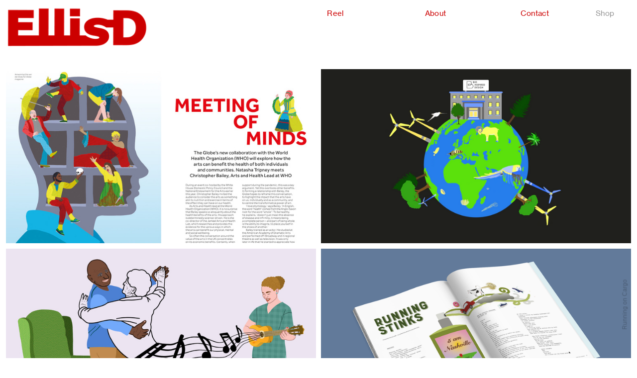

--- FILE ---
content_type: text/html; charset=UTF-8
request_url: https://ellisvanderdoes.com/
body_size: 33344
content:
<!DOCTYPE html>
<!-- 

        Running on cargo.site

-->
<html lang="en" data-predefined-style="true" data-css-presets="true" data-css-preset data-typography-preset>
	<head>
<script>
				var __cargo_context__ = 'live';
				var __cargo_js_ver__ = 'c=3451682563';
				var __cargo_maint__ = false;
				
				
			</script>
					<meta http-equiv="X-UA-Compatible" content="IE=edge,chrome=1">
		<meta http-equiv="Content-Type" content="text/html; charset=utf-8">
		<meta name="viewport" content="initial-scale=1.0, maximum-scale=1.0, user-scalable=no">
		
			<meta name="robots" content="index,follow">
		<title>Ellis D </title>
		<meta name="description" content="Take a trip to to illustration and animation wonderland with Ellis D!">
				<meta name="twitter:card" content="summary_large_image">
		<meta name="twitter:title" content="Ellis D ">
		<meta name="twitter:description" content="Take a trip to to illustration and animation wonderland with Ellis D!">
		<meta name="twitter:image" content="https://freight.cargo.site/i/58d6b6b28d14455da2bf160eea06a7637693be11fd2d99b674d2fbc50db7fd37/Ellis_DesertOffice.jpg">
		<meta property="og:locale" content="en_US">
		<meta property="og:title" content="Ellis D ">
		<meta property="og:description" content="Take a trip to to illustration and animation wonderland with Ellis D!">
		<meta property="og:url" content="https://ellisvanderdoes.com">
		<meta property="og:image" content="https://freight.cargo.site/i/58d6b6b28d14455da2bf160eea06a7637693be11fd2d99b674d2fbc50db7fd37/Ellis_DesertOffice.jpg">
		<meta property="og:type" content="website">

		<link rel="preconnect" href="https://static.cargo.site" crossorigin>
		<link rel="preconnect" href="https://freight.cargo.site" crossorigin>
				<link rel="preconnect" href="https://type.cargo.site" crossorigin>

		<!--<link rel="preload" href="https://static.cargo.site/assets/social/IconFont-Regular-0.9.3.woff2" as="font" type="font/woff" crossorigin>-->

		

		<link href="https://freight.cargo.site/t/original/i/19c94b87dda039d917302f21869e460e97e772cf02381e48f07e50fc048f7e60/ellis.ico" rel="shortcut icon">
		<link href="https://ellisvanderdoes.com/rss" rel="alternate" type="application/rss+xml" title="Ellis D  feed">

		<link href="https://ellisvanderdoes.com/stylesheet?c=3451682563&1649274110" id="member_stylesheet" rel="stylesheet" type="text/css" />
<style id="">@font-face{font-family:Icons;src:url(https://static.cargo.site/assets/social/IconFont-Regular-0.9.3.woff2);unicode-range:U+E000-E15C,U+F0000,U+FE0E}@font-face{font-family:Icons;src:url(https://static.cargo.site/assets/social/IconFont-Regular-0.9.3.woff2);font-weight:240;unicode-range:U+E000-E15C,U+F0000,U+FE0E}@font-face{font-family:Icons;src:url(https://static.cargo.site/assets/social/IconFont-Regular-0.9.3.woff2);unicode-range:U+E000-E15C,U+F0000,U+FE0E;font-weight:400}@font-face{font-family:Icons;src:url(https://static.cargo.site/assets/social/IconFont-Regular-0.9.3.woff2);unicode-range:U+E000-E15C,U+F0000,U+FE0E;font-weight:600}@font-face{font-family:Icons;src:url(https://static.cargo.site/assets/social/IconFont-Regular-0.9.3.woff2);unicode-range:U+E000-E15C,U+F0000,U+FE0E;font-weight:800}@font-face{font-family:Icons;src:url(https://static.cargo.site/assets/social/IconFont-Regular-0.9.3.woff2);unicode-range:U+E000-E15C,U+F0000,U+FE0E;font-style:italic}@font-face{font-family:Icons;src:url(https://static.cargo.site/assets/social/IconFont-Regular-0.9.3.woff2);unicode-range:U+E000-E15C,U+F0000,U+FE0E;font-weight:200;font-style:italic}@font-face{font-family:Icons;src:url(https://static.cargo.site/assets/social/IconFont-Regular-0.9.3.woff2);unicode-range:U+E000-E15C,U+F0000,U+FE0E;font-weight:400;font-style:italic}@font-face{font-family:Icons;src:url(https://static.cargo.site/assets/social/IconFont-Regular-0.9.3.woff2);unicode-range:U+E000-E15C,U+F0000,U+FE0E;font-weight:600;font-style:italic}@font-face{font-family:Icons;src:url(https://static.cargo.site/assets/social/IconFont-Regular-0.9.3.woff2);unicode-range:U+E000-E15C,U+F0000,U+FE0E;font-weight:800;font-style:italic}body.iconfont-loading,body.iconfont-loading *{color:transparent!important}body{-moz-osx-font-smoothing:grayscale;-webkit-font-smoothing:antialiased;-webkit-text-size-adjust:none}body.no-scroll{overflow:hidden}/*!
 * Content
 */.page{word-wrap:break-word}:focus{outline:0}.pointer-events-none{pointer-events:none}.pointer-events-auto{pointer-events:auto}.pointer-events-none .page_content .audio-player,.pointer-events-none .page_content .shop_product,.pointer-events-none .page_content a,.pointer-events-none .page_content audio,.pointer-events-none .page_content button,.pointer-events-none .page_content details,.pointer-events-none .page_content iframe,.pointer-events-none .page_content img,.pointer-events-none .page_content input,.pointer-events-none .page_content video{pointer-events:auto}.pointer-events-none .page_content *>a,.pointer-events-none .page_content>a{position:relative}s *{text-transform:inherit}#toolset{position:fixed;bottom:10px;right:10px;z-index:8}.mobile #toolset,.template_site_inframe #toolset{display:none}#toolset a{display:block;height:24px;width:24px;margin:0;padding:0;text-decoration:none;background:rgba(0,0,0,.2)}#toolset a:hover{background:rgba(0,0,0,.8)}[data-adminview] #toolset a,[data-adminview] #toolset_admin a{background:rgba(0,0,0,.04);pointer-events:none;cursor:default}#toolset_admin a:active{background:rgba(0,0,0,.7)}#toolset_admin a svg>*{transform:scale(1.1) translate(0,-.5px);transform-origin:50% 50%}#toolset_admin a svg{pointer-events:none;width:100%!important;height:auto!important}#following-container{overflow:auto;-webkit-overflow-scrolling:touch}#following-container iframe{height:100%;width:100%;position:absolute;top:0;left:0;right:0;bottom:0}:root{--following-width:-400px;--following-animation-duration:450ms}@keyframes following-open{0%{transform:translateX(0)}100%{transform:translateX(var(--following-width))}}@keyframes following-open-inverse{0%{transform:translateX(0)}100%{transform:translateX(calc(-1 * var(--following-width)))}}@keyframes following-close{0%{transform:translateX(var(--following-width))}100%{transform:translateX(0)}}@keyframes following-close-inverse{0%{transform:translateX(calc(-1 * var(--following-width)))}100%{transform:translateX(0)}}body.animate-left{animation:following-open var(--following-animation-duration);animation-fill-mode:both;animation-timing-function:cubic-bezier(.24,1,.29,1)}#following-container.animate-left{animation:following-close-inverse var(--following-animation-duration);animation-fill-mode:both;animation-timing-function:cubic-bezier(.24,1,.29,1)}#following-container.animate-left #following-frame{animation:following-close var(--following-animation-duration);animation-fill-mode:both;animation-timing-function:cubic-bezier(.24,1,.29,1)}body.animate-right{animation:following-close var(--following-animation-duration);animation-fill-mode:both;animation-timing-function:cubic-bezier(.24,1,.29,1)}#following-container.animate-right{animation:following-open-inverse var(--following-animation-duration);animation-fill-mode:both;animation-timing-function:cubic-bezier(.24,1,.29,1)}#following-container.animate-right #following-frame{animation:following-open var(--following-animation-duration);animation-fill-mode:both;animation-timing-function:cubic-bezier(.24,1,.29,1)}.slick-slider{position:relative;display:block;-moz-box-sizing:border-box;box-sizing:border-box;-webkit-user-select:none;-moz-user-select:none;-ms-user-select:none;user-select:none;-webkit-touch-callout:none;-khtml-user-select:none;-ms-touch-action:pan-y;touch-action:pan-y;-webkit-tap-highlight-color:transparent}.slick-list{position:relative;display:block;overflow:hidden;margin:0;padding:0}.slick-list:focus{outline:0}.slick-list.dragging{cursor:pointer;cursor:hand}.slick-slider .slick-list,.slick-slider .slick-track{transform:translate3d(0,0,0);will-change:transform}.slick-track{position:relative;top:0;left:0;display:block}.slick-track:after,.slick-track:before{display:table;content:'';width:1px;height:1px;margin-top:-1px;margin-left:-1px}.slick-track:after{clear:both}.slick-loading .slick-track{visibility:hidden}.slick-slide{display:none;float:left;height:100%;min-height:1px}[dir=rtl] .slick-slide{float:right}.content .slick-slide img{display:inline-block}.content .slick-slide img:not(.image-zoom){cursor:pointer}.content .scrub .slick-list,.content .scrub .slick-slide img:not(.image-zoom){cursor:ew-resize}body.slideshow-scrub-dragging *{cursor:ew-resize!important}.content .slick-slide img:not([src]),.content .slick-slide img[src='']{width:100%;height:auto}.slick-slide.slick-loading img{display:none}.slick-slide.dragging img{pointer-events:none}.slick-initialized .slick-slide{display:block}.slick-loading .slick-slide{visibility:hidden}.slick-vertical .slick-slide{display:block;height:auto;border:1px solid transparent}.slick-arrow.slick-hidden{display:none}.slick-arrow{position:absolute;z-index:9;width:0;top:0;height:100%;cursor:pointer;will-change:opacity;-webkit-transition:opacity 333ms cubic-bezier(.4,0,.22,1);transition:opacity 333ms cubic-bezier(.4,0,.22,1)}.slick-arrow.hidden{opacity:0}.slick-arrow svg{position:absolute;width:36px;height:36px;top:0;left:0;right:0;bottom:0;margin:auto;transform:translate(.25px,.25px)}.slick-arrow svg.right-arrow{transform:translate(.25px,.25px) scaleX(-1)}.slick-arrow svg:active{opacity:.75}.slick-arrow svg .arrow-shape{fill:none!important;stroke:#fff;stroke-linecap:square}.slick-arrow svg .arrow-outline{fill:none!important;stroke-width:2.5px;stroke:rgba(0,0,0,.6);stroke-linecap:square}.slick-arrow.slick-next{right:0;text-align:right}.slick-next svg,.wallpaper-navigation .slick-next svg{margin-right:10px}.mobile .slick-next svg{margin-right:10px}.slick-arrow.slick-prev{text-align:left}.slick-prev svg,.wallpaper-navigation .slick-prev svg{margin-left:10px}.mobile .slick-prev svg{margin-left:10px}.loading_animation{display:none;vertical-align:middle;z-index:15;line-height:0;pointer-events:none;border-radius:100%}.loading_animation.hidden{display:none}.loading_animation.pulsing{opacity:0;display:inline-block;animation-delay:.1s;-webkit-animation-delay:.1s;-moz-animation-delay:.1s;animation-duration:12s;animation-iteration-count:infinite;animation:fade-pulse-in .5s ease-in-out;-moz-animation:fade-pulse-in .5s ease-in-out;-webkit-animation:fade-pulse-in .5s ease-in-out;-webkit-animation-fill-mode:forwards;-moz-animation-fill-mode:forwards;animation-fill-mode:forwards}.loading_animation.pulsing.no-delay{animation-delay:0s;-webkit-animation-delay:0s;-moz-animation-delay:0s}.loading_animation div{border-radius:100%}.loading_animation div svg{max-width:100%;height:auto}.loading_animation div,.loading_animation div svg{width:20px;height:20px}.loading_animation.full-width svg{width:100%;height:auto}.loading_animation.full-width.big svg{width:100px;height:100px}.loading_animation div svg>*{fill:#ccc}.loading_animation div{-webkit-animation:spin-loading 12s ease-out;-webkit-animation-iteration-count:infinite;-moz-animation:spin-loading 12s ease-out;-moz-animation-iteration-count:infinite;animation:spin-loading 12s ease-out;animation-iteration-count:infinite}.loading_animation.hidden{display:none}[data-backdrop] .loading_animation{position:absolute;top:15px;left:15px;z-index:99}.loading_animation.position-absolute.middle{top:calc(50% - 10px);left:calc(50% - 10px)}.loading_animation.position-absolute.topleft{top:0;left:0}.loading_animation.position-absolute.middleright{top:calc(50% - 10px);right:1rem}.loading_animation.position-absolute.middleleft{top:calc(50% - 10px);left:1rem}.loading_animation.gray div svg>*{fill:#999}.loading_animation.gray-dark div svg>*{fill:#666}.loading_animation.gray-darker div svg>*{fill:#555}.loading_animation.gray-light div svg>*{fill:#ccc}.loading_animation.white div svg>*{fill:rgba(255,255,255,.85)}.loading_animation.blue div svg>*{fill:#698fff}.loading_animation.inline{display:inline-block;margin-bottom:.5ex}.loading_animation.inline.left{margin-right:.5ex}@-webkit-keyframes fade-pulse-in{0%{opacity:0}50%{opacity:.5}100%{opacity:1}}@-moz-keyframes fade-pulse-in{0%{opacity:0}50%{opacity:.5}100%{opacity:1}}@keyframes fade-pulse-in{0%{opacity:0}50%{opacity:.5}100%{opacity:1}}@-webkit-keyframes pulsate{0%{opacity:1}50%{opacity:0}100%{opacity:1}}@-moz-keyframes pulsate{0%{opacity:1}50%{opacity:0}100%{opacity:1}}@keyframes pulsate{0%{opacity:1}50%{opacity:0}100%{opacity:1}}@-webkit-keyframes spin-loading{0%{transform:rotate(0)}9%{transform:rotate(1050deg)}18%{transform:rotate(-1090deg)}20%{transform:rotate(-1080deg)}23%{transform:rotate(-1080deg)}28%{transform:rotate(-1095deg)}29%{transform:rotate(-1065deg)}34%{transform:rotate(-1080deg)}35%{transform:rotate(-1050deg)}40%{transform:rotate(-1065deg)}41%{transform:rotate(-1035deg)}44%{transform:rotate(-1035deg)}47%{transform:rotate(-2160deg)}50%{transform:rotate(-2160deg)}56%{transform:rotate(45deg)}60%{transform:rotate(45deg)}80%{transform:rotate(6120deg)}100%{transform:rotate(0)}}@keyframes spin-loading{0%{transform:rotate(0)}9%{transform:rotate(1050deg)}18%{transform:rotate(-1090deg)}20%{transform:rotate(-1080deg)}23%{transform:rotate(-1080deg)}28%{transform:rotate(-1095deg)}29%{transform:rotate(-1065deg)}34%{transform:rotate(-1080deg)}35%{transform:rotate(-1050deg)}40%{transform:rotate(-1065deg)}41%{transform:rotate(-1035deg)}44%{transform:rotate(-1035deg)}47%{transform:rotate(-2160deg)}50%{transform:rotate(-2160deg)}56%{transform:rotate(45deg)}60%{transform:rotate(45deg)}80%{transform:rotate(6120deg)}100%{transform:rotate(0)}}[grid-row]{align-items:flex-start;box-sizing:border-box;display:-webkit-box;display:-webkit-flex;display:-ms-flexbox;display:flex;-webkit-flex-wrap:wrap;-ms-flex-wrap:wrap;flex-wrap:wrap}[grid-col]{box-sizing:border-box}[grid-row] [grid-col].empty:after{content:"\0000A0";cursor:text}body.mobile[data-adminview=content-editproject] [grid-row] [grid-col].empty:after{display:none}[grid-col=auto]{-webkit-box-flex:1;-webkit-flex:1;-ms-flex:1;flex:1}[grid-col=x12]{width:100%}[grid-col=x11]{width:50%}[grid-col=x10]{width:33.33%}[grid-col=x9]{width:25%}[grid-col=x8]{width:20%}[grid-col=x7]{width:16.666666667%}[grid-col=x6]{width:14.285714286%}[grid-col=x5]{width:12.5%}[grid-col=x4]{width:11.111111111%}[grid-col=x3]{width:10%}[grid-col=x2]{width:9.090909091%}[grid-col=x1]{width:8.333333333%}[grid-col="1"]{width:8.33333%}[grid-col="2"]{width:16.66667%}[grid-col="3"]{width:25%}[grid-col="4"]{width:33.33333%}[grid-col="5"]{width:41.66667%}[grid-col="6"]{width:50%}[grid-col="7"]{width:58.33333%}[grid-col="8"]{width:66.66667%}[grid-col="9"]{width:75%}[grid-col="10"]{width:83.33333%}[grid-col="11"]{width:91.66667%}[grid-col="12"]{width:100%}body.mobile [grid-responsive] [grid-col]{width:100%;-webkit-box-flex:none;-webkit-flex:none;-ms-flex:none;flex:none}[data-ce-host=true][contenteditable=true] [grid-pad]{pointer-events:none}[data-ce-host=true][contenteditable=true] [grid-pad]>*{pointer-events:auto}[grid-pad="0"]{padding:0}[grid-pad="0.25"]{padding:.125rem}[grid-pad="0.5"]{padding:.25rem}[grid-pad="0.75"]{padding:.375rem}[grid-pad="1"]{padding:.5rem}[grid-pad="1.25"]{padding:.625rem}[grid-pad="1.5"]{padding:.75rem}[grid-pad="1.75"]{padding:.875rem}[grid-pad="2"]{padding:1rem}[grid-pad="2.5"]{padding:1.25rem}[grid-pad="3"]{padding:1.5rem}[grid-pad="3.5"]{padding:1.75rem}[grid-pad="4"]{padding:2rem}[grid-pad="5"]{padding:2.5rem}[grid-pad="6"]{padding:3rem}[grid-pad="7"]{padding:3.5rem}[grid-pad="8"]{padding:4rem}[grid-pad="9"]{padding:4.5rem}[grid-pad="10"]{padding:5rem}[grid-gutter="0"]{margin:0}[grid-gutter="0.5"]{margin:-.25rem}[grid-gutter="1"]{margin:-.5rem}[grid-gutter="1.5"]{margin:-.75rem}[grid-gutter="2"]{margin:-1rem}[grid-gutter="2.5"]{margin:-1.25rem}[grid-gutter="3"]{margin:-1.5rem}[grid-gutter="3.5"]{margin:-1.75rem}[grid-gutter="4"]{margin:-2rem}[grid-gutter="5"]{margin:-2.5rem}[grid-gutter="6"]{margin:-3rem}[grid-gutter="7"]{margin:-3.5rem}[grid-gutter="8"]{margin:-4rem}[grid-gutter="10"]{margin:-5rem}[grid-gutter="12"]{margin:-6rem}[grid-gutter="14"]{margin:-7rem}[grid-gutter="16"]{margin:-8rem}[grid-gutter="18"]{margin:-9rem}[grid-gutter="20"]{margin:-10rem}small{max-width:100%;text-decoration:inherit}img:not([src]),img[src='']{outline:1px solid rgba(177,177,177,.4);outline-offset:-1px;content:url([data-uri])}img.image-zoom{cursor:-webkit-zoom-in;cursor:-moz-zoom-in;cursor:zoom-in}#imprimatur{color:#333;font-size:10px;font-family:-apple-system,BlinkMacSystemFont,"Segoe UI",Roboto,Oxygen,Ubuntu,Cantarell,"Open Sans","Helvetica Neue",sans-serif,"Sans Serif",Icons;/*!System*/position:fixed;opacity:.3;right:-28px;bottom:160px;transform:rotate(270deg);-ms-transform:rotate(270deg);-webkit-transform:rotate(270deg);z-index:8;text-transform:uppercase;color:#999;opacity:.5;padding-bottom:2px;text-decoration:none}.mobile #imprimatur{display:none}bodycopy cargo-link a{font-family:-apple-system,BlinkMacSystemFont,"Segoe UI",Roboto,Oxygen,Ubuntu,Cantarell,"Open Sans","Helvetica Neue",sans-serif,"Sans Serif",Icons;/*!System*/font-size:12px;font-style:normal;font-weight:400;transform:rotate(270deg);text-decoration:none;position:fixed!important;right:-27px;bottom:100px;text-decoration:none;letter-spacing:normal;background:0 0;border:0;border-bottom:0;outline:0}/*! PhotoSwipe Default UI CSS by Dmitry Semenov | photoswipe.com | MIT license */.pswp--has_mouse .pswp__button--arrow--left,.pswp--has_mouse .pswp__button--arrow--right,.pswp__ui{visibility:visible}.pswp--minimal--dark .pswp__top-bar,.pswp__button{background:0 0}.pswp,.pswp__bg,.pswp__container,.pswp__img--placeholder,.pswp__zoom-wrap,.quick-view-navigation{-webkit-backface-visibility:hidden}.pswp__button{cursor:pointer;opacity:1;-webkit-appearance:none;transition:opacity .2s;-webkit-box-shadow:none;box-shadow:none}.pswp__button-close>svg{top:10px;right:10px;margin-left:auto}.pswp--touch .quick-view-navigation{display:none}.pswp__ui{-webkit-font-smoothing:auto;opacity:1;z-index:1550}.quick-view-navigation{will-change:opacity;-webkit-transition:opacity 333ms cubic-bezier(.4,0,.22,1);transition:opacity 333ms cubic-bezier(.4,0,.22,1)}.quick-view-navigation .pswp__group .pswp__button{pointer-events:auto}.pswp__button>svg{position:absolute;width:36px;height:36px}.quick-view-navigation .pswp__group:active svg{opacity:.75}.pswp__button svg .shape-shape{fill:#fff}.pswp__button svg .shape-outline{fill:#000}.pswp__button-prev>svg{top:0;bottom:0;left:10px;margin:auto}.pswp__button-next>svg{top:0;bottom:0;right:10px;margin:auto}.quick-view-navigation .pswp__group .pswp__button-prev{position:absolute;left:0;top:0;width:0;height:100%}.quick-view-navigation .pswp__group .pswp__button-next{position:absolute;right:0;top:0;width:0;height:100%}.quick-view-navigation .close-button,.quick-view-navigation .left-arrow,.quick-view-navigation .right-arrow{transform:translate(.25px,.25px)}.quick-view-navigation .right-arrow{transform:translate(.25px,.25px) scaleX(-1)}.pswp__button svg .shape-outline{fill:transparent!important;stroke:#000;stroke-width:2.5px;stroke-linecap:square}.pswp__button svg .shape-shape{fill:transparent!important;stroke:#fff;stroke-width:1.5px;stroke-linecap:square}.pswp__bg,.pswp__scroll-wrap,.pswp__zoom-wrap{width:100%;position:absolute}.quick-view-navigation .pswp__group .pswp__button-close{margin:0}.pswp__container,.pswp__item,.pswp__zoom-wrap{right:0;bottom:0;top:0;position:absolute;left:0}.pswp__ui--hidden .pswp__button{opacity:.001}.pswp__ui--hidden .pswp__button,.pswp__ui--hidden .pswp__button *{pointer-events:none}.pswp .pswp__ui.pswp__ui--displaynone{display:none}.pswp__element--disabled{display:none!important}/*! PhotoSwipe main CSS by Dmitry Semenov | photoswipe.com | MIT license */.pswp{position:fixed;display:none;height:100%;width:100%;top:0;left:0;right:0;bottom:0;margin:auto;-ms-touch-action:none;touch-action:none;z-index:9999999;-webkit-text-size-adjust:100%;line-height:initial;letter-spacing:initial;outline:0}.pswp img{max-width:none}.pswp--zoom-disabled .pswp__img{cursor:default!important}.pswp--animate_opacity{opacity:.001;will-change:opacity;-webkit-transition:opacity 333ms cubic-bezier(.4,0,.22,1);transition:opacity 333ms cubic-bezier(.4,0,.22,1)}.pswp--open{display:block}.pswp--zoom-allowed .pswp__img{cursor:-webkit-zoom-in;cursor:-moz-zoom-in;cursor:zoom-in}.pswp--zoomed-in .pswp__img{cursor:-webkit-grab;cursor:-moz-grab;cursor:grab}.pswp--dragging .pswp__img{cursor:-webkit-grabbing;cursor:-moz-grabbing;cursor:grabbing}.pswp__bg{left:0;top:0;height:100%;opacity:0;transform:translateZ(0);will-change:opacity}.pswp__scroll-wrap{left:0;top:0;height:100%}.pswp__container,.pswp__zoom-wrap{-ms-touch-action:none;touch-action:none}.pswp__container,.pswp__img{-webkit-user-select:none;-moz-user-select:none;-ms-user-select:none;user-select:none;-webkit-tap-highlight-color:transparent;-webkit-touch-callout:none}.pswp__zoom-wrap{-webkit-transform-origin:left top;-ms-transform-origin:left top;transform-origin:left top;-webkit-transition:-webkit-transform 222ms cubic-bezier(.4,0,.22,1);transition:transform 222ms cubic-bezier(.4,0,.22,1)}.pswp__bg{-webkit-transition:opacity 222ms cubic-bezier(.4,0,.22,1);transition:opacity 222ms cubic-bezier(.4,0,.22,1)}.pswp--animated-in .pswp__bg,.pswp--animated-in .pswp__zoom-wrap{-webkit-transition:none;transition:none}.pswp--hide-overflow .pswp__scroll-wrap,.pswp--hide-overflow.pswp{overflow:hidden}.pswp__img{position:absolute;width:auto;height:auto;top:0;left:0}.pswp__img--placeholder--blank{background:#222}.pswp--ie .pswp__img{width:100%!important;height:auto!important;left:0;top:0}.pswp__ui--idle{opacity:0}.pswp__error-msg{position:absolute;left:0;top:50%;width:100%;text-align:center;font-size:14px;line-height:16px;margin-top:-8px;color:#ccc}.pswp__error-msg a{color:#ccc;text-decoration:underline}.pswp__error-msg{font-family:-apple-system,BlinkMacSystemFont,"Segoe UI",Roboto,Oxygen,Ubuntu,Cantarell,"Open Sans","Helvetica Neue",sans-serif}.quick-view.mouse-down .iframe-item{pointer-events:none!important}.quick-view-caption-positioner{pointer-events:none;width:100%;height:100%}.quick-view-caption-wrapper{margin:auto;position:absolute;bottom:0;left:0;right:0}.quick-view-horizontal-align-left .quick-view-caption-wrapper{margin-left:0}.quick-view-horizontal-align-right .quick-view-caption-wrapper{margin-right:0}[data-quick-view-caption]{transition:.1s opacity ease-in-out;position:absolute;bottom:0;left:0;right:0}.quick-view-horizontal-align-left [data-quick-view-caption]{text-align:left}.quick-view-horizontal-align-right [data-quick-view-caption]{text-align:right}.quick-view-caption{transition:.1s opacity ease-in-out}.quick-view-caption>*{display:inline-block}.quick-view-caption *{pointer-events:auto}.quick-view-caption.hidden{opacity:0}.shop_product .dropdown_wrapper{flex:0 0 100%;position:relative}.shop_product select{appearance:none;-moz-appearance:none;-webkit-appearance:none;outline:0;-webkit-font-smoothing:antialiased;-moz-osx-font-smoothing:grayscale;cursor:pointer;border-radius:0;white-space:nowrap;overflow:hidden!important;text-overflow:ellipsis}.shop_product select.dropdown::-ms-expand{display:none}.shop_product a{cursor:pointer;border-bottom:none;text-decoration:none}.shop_product a.out-of-stock{pointer-events:none}body.audio-player-dragging *{cursor:ew-resize!important}.audio-player{display:inline-flex;flex:1 0 calc(100% - 2px);width:calc(100% - 2px)}.audio-player .button{height:100%;flex:0 0 3.3rem;display:flex}.audio-player .separator{left:3.3rem;height:100%}.audio-player .buffer{width:0%;height:100%;transition:left .3s linear,width .3s linear}.audio-player.seeking .buffer{transition:left 0s,width 0s}.audio-player.seeking{user-select:none;-webkit-user-select:none;cursor:ew-resize}.audio-player.seeking *{user-select:none;-webkit-user-select:none;cursor:ew-resize}.audio-player .bar{overflow:hidden;display:flex;justify-content:space-between;align-content:center;flex-grow:1}.audio-player .progress{width:0%;height:100%;transition:width .3s linear}.audio-player.seeking .progress{transition:width 0s}.audio-player .pause,.audio-player .play{cursor:pointer;height:100%}.audio-player .note-icon{margin:auto 0;order:2;flex:0 1 auto}.audio-player .title{white-space:nowrap;overflow:hidden;text-overflow:ellipsis;pointer-events:none;user-select:none;padding:.5rem 0 .5rem 1rem;margin:auto auto auto 0;flex:0 3 auto;min-width:0;width:100%}.audio-player .total-time{flex:0 1 auto;margin:auto 0}.audio-player .current-time,.audio-player .play-text{flex:0 1 auto;margin:auto 0}.audio-player .stream-anim{user-select:none;margin:auto auto auto 0}.audio-player .stream-anim span{display:inline-block}.audio-player .buffer,.audio-player .current-time,.audio-player .note-svg,.audio-player .play-text,.audio-player .separator,.audio-player .total-time{user-select:none;pointer-events:none}.audio-player .buffer,.audio-player .play-text,.audio-player .progress{position:absolute}.audio-player,.audio-player .bar,.audio-player .button,.audio-player .current-time,.audio-player .note-icon,.audio-player .pause,.audio-player .play,.audio-player .total-time{position:relative}body.mobile .audio-player,body.mobile .audio-player *{-webkit-touch-callout:none}#standalone-admin-frame{border:0;width:400px;position:absolute;right:0;top:0;height:100vh;z-index:99}body[standalone-admin=true] #standalone-admin-frame{transform:translate(0,0)}body[standalone-admin=true] .main_container{width:calc(100% - 400px)}body[standalone-admin=false] #standalone-admin-frame{transform:translate(100%,0)}body[standalone-admin=false] .main_container{width:100%}.toggle_standaloneAdmin{position:fixed;top:0;right:400px;height:40px;width:40px;z-index:999;cursor:pointer;background-color:rgba(0,0,0,.4)}.toggle_standaloneAdmin:active{opacity:.7}body[standalone-admin=false] .toggle_standaloneAdmin{right:0}.toggle_standaloneAdmin *{color:#fff;fill:#fff}.toggle_standaloneAdmin svg{padding:6px;width:100%;height:100%;opacity:.85}body[standalone-admin=false] .toggle_standaloneAdmin #close,body[standalone-admin=true] .toggle_standaloneAdmin #backdropsettings{display:none}.toggle_standaloneAdmin>div{width:100%;height:100%}#admin_toggle_button{position:fixed;top:50%;transform:translate(0,-50%);right:400px;height:36px;width:12px;z-index:999;cursor:pointer;background-color:rgba(0,0,0,.09);padding-left:2px;margin-right:5px}#admin_toggle_button .bar{content:'';background:rgba(0,0,0,.09);position:fixed;width:5px;bottom:0;top:0;z-index:10}#admin_toggle_button:active{background:rgba(0,0,0,.065)}#admin_toggle_button *{color:#fff;fill:#fff}#admin_toggle_button svg{padding:0;width:16px;height:36px;margin-left:1px;opacity:1}#admin_toggle_button svg *{fill:#fff;opacity:1}#admin_toggle_button[data-state=closed] .toggle_admin_close{display:none}#admin_toggle_button[data-state=closed],#admin_toggle_button[data-state=closed] .toggle_admin_open{width:20px;cursor:pointer;margin:0}#admin_toggle_button[data-state=closed] svg{margin-left:2px}#admin_toggle_button[data-state=open] .toggle_admin_open{display:none}select,select *{text-rendering:auto!important}b b{font-weight:inherit}*{-webkit-box-sizing:border-box;-moz-box-sizing:border-box;box-sizing:border-box}customhtml>*{position:relative;z-index:10}body,html{min-height:100vh;margin:0;padding:0}html{touch-action:manipulation;position:relative;background-color:#fff}.main_container{min-height:100vh;width:100%;overflow:hidden}.container{display:-webkit-box;display:-webkit-flex;display:-moz-box;display:-ms-flexbox;display:flex;-webkit-flex-wrap:wrap;-moz-flex-wrap:wrap;-ms-flex-wrap:wrap;flex-wrap:wrap;max-width:100%;width:100%;overflow:visible}.container{align-items:flex-start;-webkit-align-items:flex-start}.page{z-index:2}.page ul li>text-limit{display:block}.content,.content_container,.pinned{-webkit-flex:1 0 auto;-moz-flex:1 0 auto;-ms-flex:1 0 auto;flex:1 0 auto;max-width:100%}.content_container{width:100%}.content_container.full_height{min-height:100vh}.page_background{position:absolute;top:0;left:0;width:100%;height:100%}.page_container{position:relative;overflow:visible;width:100%}.backdrop{position:absolute;top:0;z-index:1;width:100%;height:100%;max-height:100vh}.backdrop>div{position:absolute;top:0;left:0;width:100%;height:100%;-webkit-backface-visibility:hidden;backface-visibility:hidden;transform:translate3d(0,0,0);contain:strict}[data-backdrop].backdrop>div[data-overflowing]{max-height:100vh;position:absolute;top:0;left:0}body.mobile [split-responsive]{display:flex;flex-direction:column}body.mobile [split-responsive] .container{width:100%;order:2}body.mobile [split-responsive] .backdrop{position:relative;height:50vh;width:100%;order:1}body.mobile [split-responsive] [data-auxiliary].backdrop{position:absolute;height:50vh;width:100%;order:1}.page{position:relative;z-index:2}img[data-align=left]{float:left}img[data-align=right]{float:right}[data-rotation]{transform-origin:center center}.content .page_content:not([contenteditable=true]) [data-draggable]{pointer-events:auto!important;backface-visibility:hidden}.preserve-3d{-moz-transform-style:preserve-3d;transform-style:preserve-3d}.content .page_content:not([contenteditable=true]) [data-draggable] iframe{pointer-events:none!important}.dragging-active iframe{pointer-events:none!important}.content .page_content:not([contenteditable=true]) [data-draggable]:active{opacity:1}.content .scroll-transition-fade{transition:transform 1s ease-in-out,opacity .8s ease-in-out}.content .scroll-transition-fade.below-viewport{opacity:0;transform:translateY(40px)}.mobile.full_width .page_container:not([split-layout]) .container_width{width:100%}[data-view=pinned_bottom] .bottom_pin_invisibility{visibility:hidden}.pinned{position:relative;width:100%}.pinned .page_container.accommodate:not(.fixed):not(.overlay){z-index:2}.pinned .page_container.overlay{position:absolute;z-index:4}.pinned .page_container.overlay.fixed{position:fixed}.pinned .page_container.overlay.fixed .page{max-height:100vh;-webkit-overflow-scrolling:touch}.pinned .page_container.overlay.fixed .page.allow-scroll{overflow-y:auto;overflow-x:hidden}.pinned .page_container.overlay.fixed .page.allow-scroll{align-items:flex-start;-webkit-align-items:flex-start}.pinned .page_container .page.allow-scroll::-webkit-scrollbar{width:0;background:0 0;display:none}.pinned.pinned_top .page_container.overlay{left:0;top:0}.pinned.pinned_bottom .page_container.overlay{left:0;bottom:0}div[data-container=set]:empty{margin-top:1px}.thumbnails{position:relative;z-index:1}[thumbnails=grid]{align-items:baseline}[thumbnails=justify] .thumbnail{box-sizing:content-box}[thumbnails][data-padding-zero] .thumbnail{margin-bottom:-1px}[thumbnails=montessori] .thumbnail{pointer-events:auto;position:absolute}[thumbnails] .thumbnail>a{display:block;text-decoration:none}[thumbnails=montessori]{height:0}[thumbnails][data-resizing],[thumbnails][data-resizing] *{cursor:nwse-resize}[thumbnails] .thumbnail .resize-handle{cursor:nwse-resize;width:26px;height:26px;padding:5px;position:absolute;opacity:.75;right:-1px;bottom:-1px;z-index:100}[thumbnails][data-resizing] .resize-handle{display:none}[thumbnails] .thumbnail .resize-handle svg{position:absolute;top:0;left:0}[thumbnails] .thumbnail .resize-handle:hover{opacity:1}[data-can-move].thumbnail .resize-handle svg .resize_path_outline{fill:#fff}[data-can-move].thumbnail .resize-handle svg .resize_path{fill:#000}[thumbnails=montessori] .thumbnail_sizer{height:0;width:100%;position:relative;padding-bottom:100%;pointer-events:none}[thumbnails] .thumbnail img{display:block;min-height:3px;margin-bottom:0}[thumbnails] .thumbnail img:not([src]),img[src=""]{margin:0!important;width:100%;min-height:3px;height:100%!important;position:absolute}[aspect-ratio="1x1"].thumb_image{height:0;padding-bottom:100%;overflow:hidden}[aspect-ratio="4x3"].thumb_image{height:0;padding-bottom:75%;overflow:hidden}[aspect-ratio="16x9"].thumb_image{height:0;padding-bottom:56.25%;overflow:hidden}[thumbnails] .thumb_image{width:100%;position:relative}[thumbnails][thumbnail-vertical-align=top]{align-items:flex-start}[thumbnails][thumbnail-vertical-align=middle]{align-items:center}[thumbnails][thumbnail-vertical-align=bottom]{align-items:baseline}[thumbnails][thumbnail-horizontal-align=left]{justify-content:flex-start}[thumbnails][thumbnail-horizontal-align=middle]{justify-content:center}[thumbnails][thumbnail-horizontal-align=right]{justify-content:flex-end}.thumb_image.default_image>svg{position:absolute;top:0;left:0;bottom:0;right:0;width:100%;height:100%}.thumb_image.default_image{outline:1px solid #ccc;outline-offset:-1px;position:relative}.mobile.full_width [data-view=Thumbnail] .thumbnails_width{width:100%}.content [data-draggable] a:active,.content [data-draggable] img:active{opacity:initial}.content .draggable-dragging{opacity:initial}[data-draggable].draggable_visible{visibility:visible}[data-draggable].draggable_hidden{visibility:hidden}.gallery_card [data-draggable],.marquee [data-draggable]{visibility:inherit}[data-draggable]{visibility:visible;background-color:rgba(0,0,0,.003)}#site_menu_panel_container .image-gallery:not(.initialized){height:0;padding-bottom:100%;min-height:initial}.image-gallery:not(.initialized){min-height:100vh;visibility:hidden;width:100%}.image-gallery .gallery_card img{display:block;width:100%;height:auto}.image-gallery .gallery_card{transform-origin:center}.image-gallery .gallery_card.dragging{opacity:.1;transform:initial!important}.image-gallery:not([image-gallery=slideshow]) .gallery_card iframe:only-child,.image-gallery:not([image-gallery=slideshow]) .gallery_card video:only-child{width:100%;height:100%;top:0;left:0;position:absolute}.image-gallery[image-gallery=slideshow] .gallery_card video[muted][autoplay]:not([controls]),.image-gallery[image-gallery=slideshow] .gallery_card video[muted][data-autoplay]:not([controls]){pointer-events:none}.image-gallery [image-gallery-pad="0"] video:only-child{object-fit:cover;height:calc(100% + 1px)}div.image-gallery>a,div.image-gallery>iframe,div.image-gallery>img,div.image-gallery>video{display:none}[image-gallery-row]{align-items:flex-start;box-sizing:border-box;display:-webkit-box;display:-webkit-flex;display:-ms-flexbox;display:flex;-webkit-flex-wrap:wrap;-ms-flex-wrap:wrap;flex-wrap:wrap}.image-gallery .gallery_card_image{width:100%;position:relative}[data-predefined-style=true] .image-gallery a.gallery_card{display:block;border:none}[image-gallery-col]{box-sizing:border-box}[image-gallery-col=x12]{width:100%}[image-gallery-col=x11]{width:50%}[image-gallery-col=x10]{width:33.33%}[image-gallery-col=x9]{width:25%}[image-gallery-col=x8]{width:20%}[image-gallery-col=x7]{width:16.666666667%}[image-gallery-col=x6]{width:14.285714286%}[image-gallery-col=x5]{width:12.5%}[image-gallery-col=x4]{width:11.111111111%}[image-gallery-col=x3]{width:10%}[image-gallery-col=x2]{width:9.090909091%}[image-gallery-col=x1]{width:8.333333333%}.content .page_content [image-gallery-pad].image-gallery{pointer-events:none}.content .page_content [image-gallery-pad].image-gallery .gallery_card_image>*,.content .page_content [image-gallery-pad].image-gallery .gallery_image_caption{pointer-events:auto}.content .page_content [image-gallery-pad="0"]{padding:0}.content .page_content [image-gallery-pad="0.25"]{padding:.125rem}.content .page_content [image-gallery-pad="0.5"]{padding:.25rem}.content .page_content [image-gallery-pad="0.75"]{padding:.375rem}.content .page_content [image-gallery-pad="1"]{padding:.5rem}.content .page_content [image-gallery-pad="1.25"]{padding:.625rem}.content .page_content [image-gallery-pad="1.5"]{padding:.75rem}.content .page_content [image-gallery-pad="1.75"]{padding:.875rem}.content .page_content [image-gallery-pad="2"]{padding:1rem}.content .page_content [image-gallery-pad="2.5"]{padding:1.25rem}.content .page_content [image-gallery-pad="3"]{padding:1.5rem}.content .page_content [image-gallery-pad="3.5"]{padding:1.75rem}.content .page_content [image-gallery-pad="4"]{padding:2rem}.content .page_content [image-gallery-pad="5"]{padding:2.5rem}.content .page_content [image-gallery-pad="6"]{padding:3rem}.content .page_content [image-gallery-pad="7"]{padding:3.5rem}.content .page_content [image-gallery-pad="8"]{padding:4rem}.content .page_content [image-gallery-pad="9"]{padding:4.5rem}.content .page_content [image-gallery-pad="10"]{padding:5rem}.content .page_content [image-gallery-gutter="0"]{margin:0}.content .page_content [image-gallery-gutter="0.5"]{margin:-.25rem}.content .page_content [image-gallery-gutter="1"]{margin:-.5rem}.content .page_content [image-gallery-gutter="1.5"]{margin:-.75rem}.content .page_content [image-gallery-gutter="2"]{margin:-1rem}.content .page_content [image-gallery-gutter="2.5"]{margin:-1.25rem}.content .page_content [image-gallery-gutter="3"]{margin:-1.5rem}.content .page_content [image-gallery-gutter="3.5"]{margin:-1.75rem}.content .page_content [image-gallery-gutter="4"]{margin:-2rem}.content .page_content [image-gallery-gutter="5"]{margin:-2.5rem}.content .page_content [image-gallery-gutter="6"]{margin:-3rem}.content .page_content [image-gallery-gutter="7"]{margin:-3.5rem}.content .page_content [image-gallery-gutter="8"]{margin:-4rem}.content .page_content [image-gallery-gutter="10"]{margin:-5rem}.content .page_content [image-gallery-gutter="12"]{margin:-6rem}.content .page_content [image-gallery-gutter="14"]{margin:-7rem}.content .page_content [image-gallery-gutter="16"]{margin:-8rem}.content .page_content [image-gallery-gutter="18"]{margin:-9rem}.content .page_content [image-gallery-gutter="20"]{margin:-10rem}[image-gallery=slideshow]:not(.initialized)>*{min-height:1px;opacity:0;min-width:100%}[image-gallery=slideshow][data-constrained-by=height] [image-gallery-vertical-align].slick-track{align-items:flex-start}[image-gallery=slideshow] img.image-zoom:active{opacity:initial}[image-gallery=slideshow].slick-initialized .gallery_card{pointer-events:none}[image-gallery=slideshow].slick-initialized .gallery_card.slick-current{pointer-events:auto}[image-gallery=slideshow] .gallery_card:not(.has_caption){line-height:0}.content .page_content [image-gallery=slideshow].image-gallery>*{pointer-events:auto}.content [image-gallery=slideshow].image-gallery.slick-initialized .gallery_card{overflow:hidden;margin:0;display:flex;flex-flow:row wrap;flex-shrink:0}.content [image-gallery=slideshow].image-gallery.slick-initialized .gallery_card.slick-current{overflow:visible}[image-gallery=slideshow] .gallery_image_caption{opacity:1;transition:opacity .3s;-webkit-transition:opacity .3s;width:100%;margin-left:auto;margin-right:auto;clear:both}[image-gallery-horizontal-align=left] .gallery_image_caption{text-align:left}[image-gallery-horizontal-align=middle] .gallery_image_caption{text-align:center}[image-gallery-horizontal-align=right] .gallery_image_caption{text-align:right}[image-gallery=slideshow][data-slideshow-in-transition] .gallery_image_caption{opacity:0;transition:opacity .3s;-webkit-transition:opacity .3s}[image-gallery=slideshow] .gallery_card_image{width:initial;margin:0;display:inline-block}[image-gallery=slideshow] .gallery_card img{margin:0;display:block}[image-gallery=slideshow][data-exploded]{align-items:flex-start;box-sizing:border-box;display:-webkit-box;display:-webkit-flex;display:-ms-flexbox;display:flex;-webkit-flex-wrap:wrap;-ms-flex-wrap:wrap;flex-wrap:wrap;justify-content:flex-start;align-content:flex-start}[image-gallery=slideshow][data-exploded] .gallery_card{padding:1rem;width:16.666%}[image-gallery=slideshow][data-exploded] .gallery_card_image{height:0;display:block;width:100%}[image-gallery=grid]{align-items:baseline}[image-gallery=grid] .gallery_card.has_caption .gallery_card_image{display:block}[image-gallery=grid] [image-gallery-pad="0"].gallery_card{margin-bottom:-1px}[image-gallery=grid] .gallery_card img{margin:0}[image-gallery=columns] .gallery_card img{margin:0}[image-gallery=justify]{align-items:flex-start}[image-gallery=justify] .gallery_card img{margin:0}[image-gallery=montessori][image-gallery-row]{display:block}[image-gallery=montessori] a.gallery_card,[image-gallery=montessori] div.gallery_card{position:absolute;pointer-events:auto}[image-gallery=montessori][data-can-move] .gallery_card,[image-gallery=montessori][data-can-move] .gallery_card .gallery_card_image,[image-gallery=montessori][data-can-move] .gallery_card .gallery_card_image>*{cursor:move}[image-gallery=montessori]{position:relative;height:0}[image-gallery=freeform] .gallery_card{position:relative}[image-gallery=freeform] [image-gallery-pad="0"].gallery_card{margin-bottom:-1px}[image-gallery-vertical-align]{display:flex;flex-flow:row wrap}[image-gallery-vertical-align].slick-track{display:flex;flex-flow:row nowrap}.image-gallery .slick-list{margin-bottom:-.3px}[image-gallery-vertical-align=top]{align-content:flex-start;align-items:flex-start}[image-gallery-vertical-align=middle]{align-items:center;align-content:center}[image-gallery-vertical-align=bottom]{align-content:flex-end;align-items:flex-end}[image-gallery-horizontal-align=left]{justify-content:flex-start}[image-gallery-horizontal-align=middle]{justify-content:center}[image-gallery-horizontal-align=right]{justify-content:flex-end}.image-gallery[data-resizing],.image-gallery[data-resizing] *{cursor:nwse-resize!important}.image-gallery .gallery_card .resize-handle,.image-gallery .gallery_card .resize-handle *{cursor:nwse-resize!important}.image-gallery .gallery_card .resize-handle{width:26px;height:26px;padding:5px;position:absolute;opacity:.75;right:-1px;bottom:-1px;z-index:10}.image-gallery[data-resizing] .resize-handle{display:none}.image-gallery .gallery_card .resize-handle svg{cursor:nwse-resize!important;position:absolute;top:0;left:0}.image-gallery .gallery_card .resize-handle:hover{opacity:1}[data-can-move].gallery_card .resize-handle svg .resize_path_outline{fill:#fff}[data-can-move].gallery_card .resize-handle svg .resize_path{fill:#000}[image-gallery=montessori] .thumbnail_sizer{height:0;width:100%;position:relative;padding-bottom:100%;pointer-events:none}#site_menu_button{display:block;text-decoration:none;pointer-events:auto;z-index:9;vertical-align:top;cursor:pointer;box-sizing:content-box;font-family:Icons}#site_menu_button.custom_icon{padding:0;line-height:0}#site_menu_button.custom_icon img{width:100%;height:auto}#site_menu_wrapper.disabled #site_menu_button{display:none}#site_menu_wrapper.mobile_only #site_menu_button{display:none}body.mobile #site_menu_wrapper.mobile_only:not(.disabled) #site_menu_button:not(.active){display:block}#site_menu_panel_container[data-type=cargo_menu] #site_menu_panel{display:block;position:fixed;top:0;right:0;bottom:0;left:0;z-index:10;cursor:default}.site_menu{pointer-events:auto;position:absolute;z-index:11;top:0;bottom:0;line-height:0;max-width:400px;min-width:300px;font-size:20px;text-align:left;background:rgba(20,20,20,.95);padding:20px 30px 90px 30px;overflow-y:auto;overflow-x:hidden;display:-webkit-box;display:-webkit-flex;display:-ms-flexbox;display:flex;-webkit-box-orient:vertical;-webkit-box-direction:normal;-webkit-flex-direction:column;-ms-flex-direction:column;flex-direction:column;-webkit-box-pack:start;-webkit-justify-content:flex-start;-ms-flex-pack:start;justify-content:flex-start}body.mobile #site_menu_wrapper .site_menu{-webkit-overflow-scrolling:touch;min-width:auto;max-width:100%;width:100%;padding:20px}#site_menu_wrapper[data-sitemenu-position=bottom-left] #site_menu,#site_menu_wrapper[data-sitemenu-position=top-left] #site_menu{left:0}#site_menu_wrapper[data-sitemenu-position=bottom-right] #site_menu,#site_menu_wrapper[data-sitemenu-position=top-right] #site_menu{right:0}#site_menu_wrapper[data-type=page] .site_menu{right:0;left:0;width:100%;padding:0;margin:0;background:0 0}.site_menu_wrapper.open .site_menu{display:block}.site_menu div{display:block}.site_menu a{text-decoration:none;display:inline-block;color:rgba(255,255,255,.75);max-width:100%;overflow:hidden;white-space:nowrap;text-overflow:ellipsis;line-height:1.4}.site_menu div a.active{color:rgba(255,255,255,.4)}.site_menu div.set-link>a{font-weight:700}.site_menu div.hidden{display:none}.site_menu .close{display:block;position:absolute;top:0;right:10px;font-size:60px;line-height:50px;font-weight:200;color:rgba(255,255,255,.4);cursor:pointer;user-select:none}#site_menu_panel_container .page_container{position:relative;overflow:hidden;background:0 0;z-index:2}#site_menu_panel_container .site_menu_page_wrapper{position:fixed;top:0;left:0;overflow-y:auto;-webkit-overflow-scrolling:touch;height:100%;width:100%;z-index:100}#site_menu_panel_container .site_menu_page_wrapper .backdrop{pointer-events:none}#site_menu_panel_container #site_menu_page_overlay{position:fixed;top:0;right:0;bottom:0;left:0;cursor:default;z-index:1}#shop_button{display:block;text-decoration:none;pointer-events:auto;z-index:9;vertical-align:top;cursor:pointer;box-sizing:content-box;font-family:Icons}#shop_button.custom_icon{padding:0;line-height:0}#shop_button.custom_icon img{width:100%;height:auto}#shop_button.disabled{display:none}.loading[data-loading]{display:none;position:fixed;bottom:8px;left:8px;z-index:100}.new_site_button_wrapper{font-size:1.8rem;font-weight:400;color:rgba(0,0,0,.85);font-family:-apple-system,BlinkMacSystemFont,'Segoe UI',Roboto,Oxygen,Ubuntu,Cantarell,'Open Sans','Helvetica Neue',sans-serif,'Sans Serif',Icons;font-style:normal;line-height:1.4;color:#fff;position:fixed;bottom:0;right:0;z-index:999}body.template_site #toolset{display:none!important}body.mobile .new_site_button{display:none}.new_site_button{display:flex;height:44px;cursor:pointer}.new_site_button .plus{width:44px;height:100%}.new_site_button .plus svg{width:100%;height:100%}.new_site_button .plus svg line{stroke:#000;stroke-width:2px}.new_site_button .plus:after,.new_site_button .plus:before{content:'';width:30px;height:2px}.new_site_button .text{background:#0fce83;display:none;padding:7.5px 15px 7.5px 15px;height:100%;font-size:20px;color:#222}.new_site_button:active{opacity:.8}.new_site_button.show_full .text{display:block}.new_site_button.show_full .plus{display:none}html:not(.admin-wrapper) .template_site #confirm_modal [data-progress] .progress-indicator:after{content:'Generating Site...';padding:7.5px 15px;right:-200px;color:#000}bodycopy svg.marker-overlay,bodycopy svg.marker-overlay *{transform-origin:0 0;-webkit-transform-origin:0 0;box-sizing:initial}bodycopy svg#svgroot{box-sizing:initial}bodycopy svg.marker-overlay{padding:inherit;position:absolute;left:0;top:0;width:100%;height:100%;min-height:1px;overflow:visible;pointer-events:none;z-index:999}bodycopy svg.marker-overlay *{pointer-events:initial}bodycopy svg.marker-overlay text{letter-spacing:initial}bodycopy svg.marker-overlay a{cursor:pointer}.marquee:not(.torn-down){overflow:hidden;width:100%;position:relative;padding-bottom:.25em;padding-top:.25em;margin-bottom:-.25em;margin-top:-.25em;contain:layout}.marquee .marquee_contents{will-change:transform;display:flex;flex-direction:column}.marquee[behavior][direction].torn-down{white-space:normal}.marquee[behavior=bounce] .marquee_contents{display:block;float:left;clear:both}.marquee[behavior=bounce] .marquee_inner{display:block}.marquee[behavior=bounce][direction=vertical] .marquee_contents{width:100%}.marquee[behavior=bounce][direction=diagonal] .marquee_inner:last-child,.marquee[behavior=bounce][direction=vertical] .marquee_inner:last-child{position:relative;visibility:hidden}.marquee[behavior=bounce][direction=horizontal],.marquee[behavior=scroll][direction=horizontal]{white-space:pre}.marquee[behavior=scroll][direction=horizontal] .marquee_contents{display:inline-flex;white-space:nowrap;min-width:100%}.marquee[behavior=scroll][direction=horizontal] .marquee_inner{min-width:100%}.marquee[behavior=scroll] .marquee_inner:first-child{will-change:transform;position:absolute;width:100%;top:0;left:0}.cycle{display:none}</style>
<script type="text/json" data-set="defaults" >{"current_offset":0,"current_page":1,"cargo_url":"ellisd","is_domain":true,"is_mobile":false,"is_tablet":false,"is_phone":false,"homepage_id":"12940302","tags":null,"api_path":"https:\/\/ellisvanderdoes.com\/_api","is_editor":false,"is_template":false}</script>
<script type="text/json" data-set="DisplayOptions" >{"user_id":721035,"pagination_count":24,"title_in_project":true,"disable_project_scroll":false,"learning_cargo_seen":true,"resource_url":null,"use_sets":null,"sets_are_clickable":null,"set_links_position":null,"sticky_pages":null,"total_projects":0,"slideshow_responsive":false,"slideshow_thumbnails_header":true,"layout_options":{"content_position":"left_cover","content_width":"100","content_margin":"5","main_margin":"1.2","text_alignment":"text_left","vertical_position":"vertical_top","bgcolor":"rgb(231, 231, 231)","WebFontConfig":{"Persona":{"families":{"Neue Haas Grotesk":{"variants":["n4","i4","n5","i5","n7","i7"]}}},"System":{"families":{"Times New Roman":{"variants":["n4","i4","n7","i7"]},"-apple-system":{"variants":["n4","i4","n7","i7"]}}}},"links_orientation":"links_horizontal","viewport_size":"phone","mobile_zoom":"19","mobile_view":"desktop","mobile_padding":"-6","mobile_formatting":false,"width_unit":"rem","text_width":"66","is_feed":false,"limit_vertical_images":false,"image_zoom":true,"mobile_images_full_width":true,"responsive_columns":"1","responsive_thumbnails_padding":"0.7","enable_sitemenu":false,"sitemenu_mobileonly":false,"menu_position":"top-left","sitemenu_option":"cargo_menu","responsive_row_height":"75","advanced_padding_enabled":false,"main_margin_top":"1.2","main_margin_right":"1.2","main_margin_bottom":"1.2","main_margin_left":"1.2","mobile_pages_full_width":true,"scroll_transition":true,"image_full_zoom":false,"quick_view_height":"100","quick_view_width":"100","quick_view_alignment":"quick_view_center_center","advanced_quick_view_padding_enabled":false,"quick_view_padding":"2.5","quick_view_padding_top":"2.5","quick_view_padding_bottom":"2.5","quick_view_padding_left":"2.5","quick_view_padding_right":"2.5","quick_content_alignment":"quick_content_center_center","close_quick_view_on_scroll":true,"show_quick_view_ui":true,"quick_view_bgcolor":"","quick_view_caption":false},"element_sort":{"no-group":[{"name":"Navigation","isActive":true},{"name":"Header Text","isActive":true},{"name":"Content","isActive":true},{"name":"Header Image","isActive":false}]},"site_menu_options":{"display_type":"cargo_menu","enable":false,"mobile_only":false,"position":"top-right","single_page_id":null,"icon":"\ue12f","show_homepage":true,"single_page_url":"Menu","custom_icon":false},"ecommerce_options":{"enable_ecommerce_button":false,"shop_button_position":"top-right","shop_icon":"\ue137","custom_icon":false,"shop_icon_text":"Shopping Bag &lt;(#)&gt;","icon":"","enable_geofencing":false,"enabled_countries":["AF","AX","AL","DZ","AS","AD","AO","AI","AQ","AG","AR","AM","AW","AU","AT","AZ","BS","BH","BD","BB","BY","BE","BZ","BJ","BM","BT","BO","BQ","BA","BW","BV","BR","IO","BN","BG","BF","BI","KH","CM","CA","CV","KY","CF","TD","CL","CN","CX","CC","CO","KM","CG","CD","CK","CR","CI","HR","CU","CW","CY","CZ","DK","DJ","DM","DO","EC","EG","SV","GQ","ER","EE","ET","FK","FO","FJ","FI","FR","GF","PF","TF","GA","GM","GE","DE","GH","GI","GR","GL","GD","GP","GU","GT","GG","GN","GW","GY","HT","HM","VA","HN","HK","HU","IS","IN","ID","IR","IQ","IE","IM","IL","IT","JM","JP","JE","JO","KZ","KE","KI","KP","KR","KW","KG","LA","LV","LB","LS","LR","LY","LI","LT","LU","MO","MK","MG","MW","MY","MV","ML","MT","MH","MQ","MR","MU","YT","MX","FM","MD","MC","MN","ME","MS","MA","MZ","MM","NA","NR","NP","NL","NC","NZ","NI","NE","NG","NU","NF","MP","NO","OM","PK","PW","PS","PA","PG","PY","PE","PH","PN","PL","PT","PR","QA","RE","RO","RU","RW","BL","SH","KN","LC","MF","PM","VC","WS","SM","ST","SA","SN","RS","SC","SL","SG","SX","SK","SI","SB","SO","ZA","GS","SS","ES","LK","SD","SR","SJ","SZ","SE","CH","SY","TW","TJ","TZ","TH","TL","TG","TK","TO","TT","TN","TR","TM","TC","TV","UG","UA","AE","GB","US","UM","UY","UZ","VU","VE","VN","VG","VI","WF","EH","YE","ZM","ZW"]}}</script>
<script type="text/json" data-set="Site" >{"id":"721035","direct_link":"https:\/\/ellisvanderdoes.com","display_url":"ellisvanderdoes.com","site_url":"ellisd","account_shop_id":null,"has_ecommerce":false,"has_shop":false,"ecommerce_key_public":null,"cargo_spark_button":false,"following_url":null,"website_title":"Ellis D ","meta_tags":"","meta_description":"","meta_head":"","homepage_id":"12940302","css_url":"https:\/\/ellisvanderdoes.com\/stylesheet","rss_url":"https:\/\/ellisvanderdoes.com\/rss","js_url":"\/_jsapps\/design\/design.js","favicon_url":"https:\/\/freight.cargo.site\/t\/original\/i\/19c94b87dda039d917302f21869e460e97e772cf02381e48f07e50fc048f7e60\/ellis.ico","home_url":"https:\/\/cargo.site","auth_url":"https:\/\/cargo.site","profile_url":null,"profile_width":0,"profile_height":0,"social_image_url":"https:\/\/freight.cargo.site\/i\/58d6b6b28d14455da2bf160eea06a7637693be11fd2d99b674d2fbc50db7fd37\/Ellis_DesertOffice.jpg","social_width":1200,"social_height":857,"social_description":"Take a trip to to illustration and animation wonderland with Ellis D!","social_has_image":true,"social_has_description":true,"site_menu_icon":null,"site_menu_has_image":false,"custom_html":"<customhtml><!-- Global site tag (gtag.js) - Google Analytics -->\n<script async src=\"https:\/\/www.googletagmanager.com\/gtag\/js?id=G-LD7MCGMXL4\"><\/script>\n<script>\n  window.dataLayer = window.dataLayer || [];\n  function gtag(){dataLayer.push(arguments);}\n  gtag('js', new Date());\n\n  gtag('config', 'G-LD7MCGMXL4');\n<\/script><\/customhtml>","filter":null,"is_editor":false,"use_hi_res":false,"hiq":null,"progenitor_site":"anycrisis","files":[],"resource_url":"ellisvanderdoes.com\/_api\/v0\/site\/721035"}</script>
<script type="text/json" data-set="ScaffoldingData" >{"id":0,"title":"Ellis D ","project_url":0,"set_id":0,"is_homepage":false,"pin":false,"is_set":true,"in_nav":false,"stack":false,"sort":0,"index":0,"page_count":2,"pin_position":null,"thumbnail_options":null,"pages":[{"id":12940295,"title":"Projects","project_url":"Projects","set_id":0,"is_homepage":false,"pin":false,"is_set":true,"in_nav":true,"stack":false,"sort":0,"index":0,"page_count":39,"pin_position":null,"thumbnail_options":null,"pages":[{"id":12940300,"site_id":721035,"project_url":"Project-Nav","direct_link":"https:\/\/ellisvanderdoes.com\/Project-Nav","type":"page","title":"Project Nav","title_no_html":"Project Nav","tags":"","display":false,"pin":true,"pin_options":{"position":"bottom","overlay":true,"accommodate":true},"in_nav":false,"is_homepage":false,"backdrop_enabled":false,"is_set":false,"stack":false,"excerpt":"Index \u00a0 Next\ue04b\ufe0e\n\u00a0","content":"<div grid-row=\"\" grid-pad=\"1.5\" grid-gutter=\"3\">\n\t<div grid-col=\"x11\" grid-pad=\"1.5\"><\/div>\n\t<div grid-col=\"x11\" grid-pad=\"1.5\" class=\"\"><a href=\"#\" rel=\"home_page\">Index<\/a> &nbsp; <a href=\"#\" rel=\"next_page\">Next\ue04b\ufe0e<\/a><\/div>\n<\/div>&nbsp;","content_no_html":"\n\t\n\tIndex &nbsp; Next\ue04b\ufe0e\n&nbsp;","content_partial_html":"\n\t\n\t<a href=\"#\" rel=\"home_page\">Index<\/a> &nbsp; <a href=\"#\" rel=\"next_page\">Next\ue04b\ufe0e<\/a>\n&nbsp;","thumb":"","thumb_meta":{"thumbnail_crop":null},"thumb_is_visible":false,"sort":41,"index":0,"set_id":12940295,"page_options":{"using_local_css":true,"local_css":"[local-style=\"12940300\"] .container_width {\n}\n\n[local-style=\"12940300\"] body {\n\tbackground-color: initial \/*!variable_defaults*\/;\n}\n\n[local-style=\"12940300\"] .backdrop {\n}\n\n[local-style=\"12940300\"] .page {\n}\n\n[local-style=\"12940300\"] .page_background {\n\tbackground-color: initial \/*!page_container_bgcolor*\/;\n}\n\n[local-style=\"12940300\"] .content_padding {\n}\n\n[data-predefined-style=\"true\"] [local-style=\"12940300\"] bodycopy {\n}\n\n[data-predefined-style=\"true\"] [local-style=\"12940300\"] bodycopy a {\n    border: 0;\n}\n\n[data-predefined-style=\"true\"] [local-style=\"12940300\"] h1 {\n}\n\n[data-predefined-style=\"true\"] [local-style=\"12940300\"] h1 a {\n}\n\n[data-predefined-style=\"true\"] [local-style=\"12940300\"] h2 {\n}\n\n[data-predefined-style=\"true\"] [local-style=\"12940300\"] h2 a {\n}\n\n[data-predefined-style=\"true\"] [local-style=\"12940300\"] small {\n}\n\n[data-predefined-style=\"true\"] [local-style=\"12940300\"] small a {\n}","local_layout_options":{"split_layout":false,"split_responsive":false,"full_height":false,"advanced_padding_enabled":false,"page_container_bgcolor":"","show_local_thumbs":false,"page_bgcolor":""},"pin_options":{"position":"bottom","overlay":true,"accommodate":true}},"set_open":false,"images":[],"backdrop":null}]},{"id":12940302,"site_id":721035,"project_url":"Homepage","direct_link":"https:\/\/ellisvanderdoes.com\/Homepage","type":"page","title":"Homepage","title_no_html":"Homepage","tags":"ellisd, ellis d, ellisvanderdoes, ellis van der does, illustration, illustrator, gif, animation, editorial, editorial illustration","display":true,"pin":false,"pin_options":null,"in_nav":false,"is_homepage":true,"backdrop_enabled":false,"is_set":false,"stack":false,"excerpt":"","content":"","content_no_html":"","content_partial_html":"","thumb":"","thumb_meta":null,"thumb_is_visible":false,"sort":45,"index":0,"set_id":0,"page_options":{"using_local_css":false,"local_css":"[local-style=\"12940302\"] .container_width {\n}\n\n[local-style=\"12940302\"] body {\n\tbackground-color: initial \/*!variable_defaults*\/;\n}\n\n[local-style=\"12940302\"] .backdrop {\n}\n\n[local-style=\"12940302\"] .page {\n}\n\n[local-style=\"12940302\"] .page_background {\n\tbackground-color: initial \/*!page_container_bgcolor*\/;\n}\n\n[local-style=\"12940302\"] .content_padding {\n}\n\n[data-predefined-style=\"true\"] [local-style=\"12940302\"] bodycopy {\n}\n\n[data-predefined-style=\"true\"] [local-style=\"12940302\"] bodycopy a {\n}\n\n[data-predefined-style=\"true\"] [local-style=\"12940302\"] h1 {\n}\n\n[data-predefined-style=\"true\"] [local-style=\"12940302\"] h1 a {\n}\n\n[data-predefined-style=\"true\"] [local-style=\"12940302\"] h2 {\n}\n\n[data-predefined-style=\"true\"] [local-style=\"12940302\"] h2 a {\n}\n\n[data-predefined-style=\"true\"] [local-style=\"12940302\"] small {\n}\n\n[data-predefined-style=\"true\"] [local-style=\"12940302\"] small a {\n}","local_layout_options":{"split_layout":false,"split_responsive":false,"full_height":false,"advanced_padding_enabled":false,"page_container_bgcolor":"","show_local_thumbs":true,"page_bgcolor":""},"thumbnail_options":{"show_local_thumbs":true,"use_global_thumb_settings":false,"filter_type":"all","filter_set":""}},"set_open":false,"images":[],"backdrop":null},{"id":12940303,"site_id":721035,"project_url":"Nav","direct_link":"https:\/\/ellisvanderdoes.com\/Nav","type":"page","title":"Nav","title_no_html":"Nav","tags":"","display":false,"pin":true,"pin_options":{"position":"top","overlay":true,"accommodate":true},"in_nav":false,"is_homepage":false,"backdrop_enabled":false,"is_set":false,"stack":false,"excerpt":"\u00a0 \u00a0 \u00a0 \u00a0 \u00a0 \u00a0\u00a0\n\t\u00a0 \u00a0 \u00a0 \u00a0 \u00a0 \u00a0 \u00a0 \u00a0 \u00a0 \u00a0 \u00a0 \u00a0 \u00a0 \u00a0\u00a0 Reel\n\t\u00a0 \u00a0 \u00a0 \u00a0 \u00a0 \u00a0 \u00a0 \u00a0 \u00a0 \u00a0 \u00a0 \u00a0 \u00a0\u00a0About\n\t\n\t\u00a0 \u00a0 \u00a0 \u00a0 \u00a0 \u00a0 \u00a0 \u00a0 \u00a0 \u00a0...","content":"<div grid-row=\"\" grid-pad=\"0\" grid-gutter=\"0\">\n\t<div grid-col=\"3\" grid-pad=\"0\" class=\"\"><a href=\"Homepage\" rel=\"history\" class=\"image-link\"><img width=\"4706\" height=\"1413\" width_o=\"4706\" height_o=\"1413\" data-src=\"https:\/\/freight.cargo.site\/t\/original\/i\/4f1ca3eb6257599c6d3b1507c33766e7dc4cba5924f166bcfd31ca7103727a15\/logo2016.png\" data-mid=\"70167868\" border=\"0\" data-scale=\"91\"\/><\/a><\/div>\n\t<div grid-col=\"2\" grid-pad=\"0\"><small>&nbsp; &nbsp; &nbsp; &nbsp; &nbsp; &nbsp;<\/small>&nbsp;<\/div>\n\t<div grid-col=\"2\" grid-pad=\"0\" class=\"\"><small>&nbsp; &nbsp; &nbsp; &nbsp; &nbsp; &nbsp; &nbsp; &nbsp; &nbsp; &nbsp; &nbsp; &nbsp; &nbsp; &nbsp;&nbsp; <a href=\"Reel\" rel=\"history\">Reel<\/a><\/small><div style=\"text-align: right\"><small><a href=\"https:\/\/www.instagram.com\/cargoworld\/\" target=\"_blank\"><\/a><\/small><\/div><\/div>\n\t<div grid-col=\"2\" grid-pad=\"0\"><small>&nbsp; &nbsp; &nbsp; &nbsp; &nbsp; &nbsp; &nbsp; &nbsp; &nbsp; &nbsp; &nbsp; &nbsp; &nbsp;&nbsp;<a href=\"About\" rel=\"history\">About<\/a><\/small>\n\t<\/div>\n\t<div grid-col=\"2\" grid-pad=\"0\"><small><div style=\"text-align: right\">&nbsp; &nbsp; &nbsp; &nbsp; &nbsp; &nbsp; &nbsp; &nbsp; &nbsp; &nbsp; &nbsp;&nbsp;<a href=\"Contact\" rel=\"history\">Contact<\/a><\/div><\/small><\/div>\n\t<div grid-col=\"1\" grid-pad=\"0\"><small><div style=\"text-align: right\">&nbsp; &nbsp; &nbsp; &nbsp; <a href=\"https:\/\/ellisd.bigcartel.com\/\" target=\"_blank\"><span style=\"color: #969696;\">Shop<\/span><\/a><\/div><\/small><\/div>\n<\/div>","content_no_html":"\n\t{image 1 scale=\"91\"}\n\t&nbsp; &nbsp; &nbsp; &nbsp; &nbsp; &nbsp;&nbsp;\n\t&nbsp; &nbsp; &nbsp; &nbsp; &nbsp; &nbsp; &nbsp; &nbsp; &nbsp; &nbsp; &nbsp; &nbsp; &nbsp; &nbsp;&nbsp; Reel\n\t&nbsp; &nbsp; &nbsp; &nbsp; &nbsp; &nbsp; &nbsp; &nbsp; &nbsp; &nbsp; &nbsp; &nbsp; &nbsp;&nbsp;About\n\t\n\t&nbsp; &nbsp; &nbsp; &nbsp; &nbsp; &nbsp; &nbsp; &nbsp; &nbsp; &nbsp; &nbsp;&nbsp;Contact\n\t&nbsp; &nbsp; &nbsp; &nbsp; Shop\n","content_partial_html":"\n\t<a href=\"Homepage\" rel=\"history\" class=\"image-link\"><img width=\"4706\" height=\"1413\" width_o=\"4706\" height_o=\"1413\" data-src=\"https:\/\/freight.cargo.site\/t\/original\/i\/4f1ca3eb6257599c6d3b1507c33766e7dc4cba5924f166bcfd31ca7103727a15\/logo2016.png\" data-mid=\"70167868\" border=\"0\" data-scale=\"91\"\/><\/a>\n\t&nbsp; &nbsp; &nbsp; &nbsp; &nbsp; &nbsp;&nbsp;\n\t&nbsp; &nbsp; &nbsp; &nbsp; &nbsp; &nbsp; &nbsp; &nbsp; &nbsp; &nbsp; &nbsp; &nbsp; &nbsp; &nbsp;&nbsp; <a href=\"Reel\" rel=\"history\">Reel<\/a><a href=\"https:\/\/www.instagram.com\/cargoworld\/\" target=\"_blank\"><\/a>\n\t&nbsp; &nbsp; &nbsp; &nbsp; &nbsp; &nbsp; &nbsp; &nbsp; &nbsp; &nbsp; &nbsp; &nbsp; &nbsp;&nbsp;<a href=\"About\" rel=\"history\">About<\/a>\n\t\n\t&nbsp; &nbsp; &nbsp; &nbsp; &nbsp; &nbsp; &nbsp; &nbsp; &nbsp; &nbsp; &nbsp;&nbsp;<a href=\"Contact\" rel=\"history\">Contact<\/a>\n\t&nbsp; &nbsp; &nbsp; &nbsp; <a href=\"https:\/\/ellisd.bigcartel.com\/\" target=\"_blank\"><span style=\"color: #969696;\">Shop<\/span><\/a>\n","thumb":"70167868","thumb_meta":{"thumbnail_crop":{"percentWidth":"187.34076433121018","marginLeft":-43.6704,"marginTop":0,"imageModel":{"width":4706,"height":1413,"file_size":40924,"mid":70167868,"name":"logo2016.png","hash":"4f1ca3eb6257599c6d3b1507c33766e7dc4cba5924f166bcfd31ca7103727a15","page_id":12940303,"id":70167868,"project_id":12940303,"image_ref":"{image 1}","sort":0,"exclude_from_backdrop":false,"date_added":1588932222,"duplicate":false},"stored":{"ratio":30.025499362516,"crop_ratio":"16x9"},"cropManuallySet":true}},"thumb_is_visible":false,"sort":46,"index":0,"set_id":0,"page_options":{"using_local_css":false,"local_css":"[local-style=\"12940303\"] .container_width {\n}\n\n[local-style=\"12940303\"] body {\n\tbackground-color: rgb(231, 231, 231) \/*!variable_defaults*\/;\n}\n\n[local-style=\"12940303\"] .backdrop {\n}\n\n[local-style=\"12940303\"] .page {\n}\n\n[local-style=\"12940303\"] .page_background {\n\tbackground-color: initial \/*!page_container_bgcolor*\/;\n}\n\n[local-style=\"12940303\"] .content_padding {\n}\n\n[data-predefined-style=\"true\"] [local-style=\"12940303\"] bodycopy {\n}\n\n[data-predefined-style=\"true\"] [local-style=\"12940303\"] bodycopy a {\n}\n\n[data-predefined-style=\"true\"] [local-style=\"12940303\"] bodycopy a:hover {\n}\n\n[data-predefined-style=\"true\"] [local-style=\"12940303\"] h1 {\n}\n\n[data-predefined-style=\"true\"] [local-style=\"12940303\"] h1 a {\n}\n\n[data-predefined-style=\"true\"] [local-style=\"12940303\"] h1 a:hover {\n}\n\n[data-predefined-style=\"true\"] [local-style=\"12940303\"] h2 {\n}\n\n[data-predefined-style=\"true\"] [local-style=\"12940303\"] h2 a {\n}\n\n[data-predefined-style=\"true\"] [local-style=\"12940303\"] h2 a:hover {\n}\n\n[data-predefined-style=\"true\"] [local-style=\"12940303\"] small {\n}\n\n[data-predefined-style=\"true\"] [local-style=\"12940303\"] small a {\n}\n\n[data-predefined-style=\"true\"] [local-style=\"12940303\"] small a:hover {\n}","local_layout_options":{"split_layout":false,"split_responsive":false,"full_height":false,"advanced_padding_enabled":false,"page_container_bgcolor":"","show_local_thumbs":false,"page_bgcolor":""},"pin_options":{"position":"top","overlay":true,"accommodate":true}},"set_open":false,"images":[{"id":70167868,"project_id":12940303,"image_ref":"{image 1}","name":"logo2016.png","hash":"4f1ca3eb6257599c6d3b1507c33766e7dc4cba5924f166bcfd31ca7103727a15","width":4706,"height":1413,"sort":0,"exclude_from_backdrop":false,"date_added":"1588932222"}],"backdrop":null},{"id":12940304,"site_id":721035,"project_url":"Footer","direct_link":"https:\/\/ellisvanderdoes.com\/Footer","type":"page","title":"Footer","title_no_html":"Footer","tags":"","display":false,"pin":true,"pin_options":{"position":"bottom","overlay":true,"accommodate":true,"exclude_mobile":false},"in_nav":false,"is_homepage":false,"backdrop_enabled":false,"is_set":false,"stack":false,"excerpt":"All works \u00a9 Ellis D 2024. \n\nDon\u2019t reproduce without written consent.\n\t\ue025\ufe0e\n\t\ue005\ufe0e\n\t\ue003\ufe0e\n\t\ue016\ufe0e","content":"<div grid-row=\"\" grid-pad=\"1.5\" grid-gutter=\"3\">\n\t<div grid-col=\"8\" grid-pad=\"1.5\"><small>All works \u00a9 Ellis D 2024. <br>\nDon\u2019t reproduce without written consent.<\/small><\/div>\n\t<div grid-col=\"1\" grid-pad=\"1.5\"><a href=\"http:\/\/instagram.com\/ellisdoesillustration\/\" target=\"_blank\" class=\"icon-link\">\ue025\ufe0e<\/a><\/div>\n\t<div grid-col=\"1\" grid-pad=\"1.5\" class=\"\"><a href=\"http:\/\/www.linkedin.com\/pub\/ellis-van-der-does\/86\/25\/7ba\" target=\"_blank\" class=\"icon-link\">\ue005\ufe0e<\/a><\/div>\n\t<div grid-col=\"1\" grid-pad=\"1.5\" class=\"\"><a href=\"https:\/\/www.facebook.com\/ellisvanderdoes\" target=\"_blank\" class=\"icon-link\">\ue003\ufe0e<\/a><\/div>\n\t<div grid-col=\"1\" grid-pad=\"1.5\" class=\"\"><a href=\"https:\/\/ellis--d.tumblr.com\/\" target=\"_blank\" class=\"icon-link\">\ue016\ufe0e<\/a><\/div>\n<\/div>","content_no_html":"\n\tAll works \u00a9 Ellis D 2024. \nDon\u2019t reproduce without written consent.\n\t\ue025\ufe0e\n\t\ue005\ufe0e\n\t\ue003\ufe0e\n\t\ue016\ufe0e\n","content_partial_html":"\n\tAll works \u00a9 Ellis D 2024. <br>\nDon\u2019t reproduce without written consent.\n\t<a href=\"http:\/\/instagram.com\/ellisdoesillustration\/\" target=\"_blank\" class=\"icon-link\">\ue025\ufe0e<\/a>\n\t<a href=\"http:\/\/www.linkedin.com\/pub\/ellis-van-der-does\/86\/25\/7ba\" target=\"_blank\" class=\"icon-link\">\ue005\ufe0e<\/a>\n\t<a href=\"https:\/\/www.facebook.com\/ellisvanderdoes\" target=\"_blank\" class=\"icon-link\">\ue003\ufe0e<\/a>\n\t<a href=\"https:\/\/ellis--d.tumblr.com\/\" target=\"_blank\" class=\"icon-link\">\ue016\ufe0e<\/a>\n","thumb":"","thumb_meta":null,"thumb_is_visible":false,"sort":47,"index":0,"set_id":0,"page_options":{"using_local_css":true,"local_css":"[local-style=\"12940304\"] .container_width {\n}\n\n[local-style=\"12940304\"] body {\n\tbackground-color: rgb(231, 231, 231) \/*!variable_defaults*\/;\n}\n\n[local-style=\"12940304\"] .backdrop {\n}\n\n[local-style=\"12940304\"] .page {\n}\n\n[local-style=\"12940304\"] .page_background {\n\tbackground-color: initial \/*!page_container_bgcolor*\/;\n}\n\n[local-style=\"12940304\"] .content_padding {\n}\n\n[data-predefined-style=\"true\"] [local-style=\"12940304\"] bodycopy {\n}\n\n[data-predefined-style=\"true\"] [local-style=\"12940304\"] bodycopy a {\n}\n\n[data-predefined-style=\"true\"] [local-style=\"12940304\"] h1 {\n}\n\n[data-predefined-style=\"true\"] [local-style=\"12940304\"] h1 a {\n}\n\n[data-predefined-style=\"true\"] [local-style=\"12940304\"] h2 {\n}\n\n[data-predefined-style=\"true\"] [local-style=\"12940304\"] h2 a {\n}\n\n[data-predefined-style=\"true\"] [local-style=\"12940304\"] small {\n}\n\n[data-predefined-style=\"true\"] [local-style=\"12940304\"] small a {\n}\n\n[data-predefined-style=\"true\"] [local-style=\"12940304\"] bodycopy a:hover {\n}\n\n[data-predefined-style=\"true\"] [local-style=\"12940304\"] h1 a:hover {\n}\n\n[data-predefined-style=\"true\"] [local-style=\"12940304\"] h2 a:hover {\n}\n\n[data-predefined-style=\"true\"] [local-style=\"12940304\"] small a:hover {\n}","local_layout_options":{"split_layout":false,"split_responsive":false,"full_height":false,"advanced_padding_enabled":false,"page_container_bgcolor":"","show_local_thumbs":false,"page_bgcolor":""},"pin_options":{"position":"bottom","overlay":true,"accommodate":true,"exclude_mobile":false}},"set_open":false,"images":[],"backdrop":null},{"id":12940305,"site_id":721035,"project_url":"Copyright-Ellis-van-der-Does","direct_link":"https:\/\/ellisvanderdoes.com\/Copyright-Ellis-van-der-Does","type":"page","title":"Copyright Ellis van der Does","title_no_html":"Copyright Ellis van der Does","tags":"","display":false,"pin":true,"pin_options":{"position":"bottom","overlay":true,"fixed":true,"exclude_mobile":true},"in_nav":false,"is_homepage":false,"backdrop_enabled":false,"is_set":false,"stack":false,"excerpt":"Running on Cargo","content":"<cargo-link><a href=\"http:\/\/cargocollective.com\" target=\"_blank\" class=\"cargo_link\">Running on Cargo<\/a><\/cargo-link>","content_no_html":"Running on Cargo","content_partial_html":"<a href=\"http:\/\/cargocollective.com\" target=\"_blank\" class=\"cargo_link\">Running on Cargo<\/a>","thumb":"","thumb_meta":null,"thumb_is_visible":false,"sort":48,"index":0,"set_id":0,"page_options":{"using_local_css":true,"local_css":"[local-style=\"12940305\"] .container_width {\n}\n\n[local-style=\"12940305\"] body {\n}\n\n[local-style=\"12940305\"] .backdrop {\n}\n\n[local-style=\"12940305\"] .page {\n}\n\n[local-style=\"12940305\"] .page_background {\n\tbackground-color: initial \/*!page_container_bgcolor*\/;\n}\n\n[local-style=\"12940305\"] .content_padding {\n\tpadding-top: 10rem \/*!main_margin*\/;\n\tpadding-bottom: 10rem \/*!main_margin*\/;\n\tpadding-left: 10rem \/*!main_margin*\/;\n\tpadding-right: 10rem \/*!main_margin*\/;\n}\n\n[data-predefined-style=\"true\"] [local-style=\"12940305\"] bodycopy {\n}\n\n[data-predefined-style=\"true\"] [local-style=\"12940305\"] bodycopy a {\n    color: rgba(0, 0, 0, 0.25);\n    border-bottom: 0;\n}\n\n[data-predefined-style=\"true\"] [local-style=\"12940305\"] h1 {\n}\n\n[data-predefined-style=\"true\"] [local-style=\"12940305\"] h1 a {\n}\n\n[data-predefined-style=\"true\"] [local-style=\"12940305\"] h2 {\n}\n\n[data-predefined-style=\"true\"] [local-style=\"12940305\"] h2 a {\n}\n\n[data-predefined-style=\"true\"] [local-style=\"12940305\"] small {\n}\n\n[data-predefined-style=\"true\"] [local-style=\"12940305\"] small a {\n}","local_layout_options":{"split_layout":false,"split_responsive":false,"full_height":false,"main_margin":"10","advanced_padding_enabled":false,"main_margin_top":"10","main_margin_right":"10","main_margin_bottom":"10","main_margin_left":"10","page_container_bgcolor":"","show_local_thumbs":false,"page_bgcolor":""},"pin_options":{"position":"bottom","overlay":true,"fixed":true,"exclude_mobile":true}},"set_open":false,"images":[],"backdrop":null}]}</script>
<script type="text/json" data-set="SiteMenu" >[{"id":12940295,"project_url":"Projects","direct_link":"https:\/\/ellisvanderdoes.com\/Projects","type":"set","title":"Projects","title_no_html":"Projects","in_nav":true,"is_set":true,"sort":0,"index":0,"set_id":0},{"id":12940301,"project_url":"About","direct_link":"https:\/\/ellisvanderdoes.com\/About","type":"page","title":"About","title_no_html":"About","in_nav":true,"is_set":false,"sort":43,"index":0,"set_id":0}]</script>
<script type="text/json" data-set="FirstloadThumbOptions" >{"show_local_thumbs":true,"use_global_thumb_settings":false,"filter_type":"all","filter_set":"","page_id":"12940302"}</script>
<script type="text/json" data-set="ThumbnailSettings" >{"id":3577302,"name":"Grid","path":"grid","mode_id":1,"site_id":721035,"page_id":null,"iterator":1,"is_active":true,"data":{"crop":true,"thumb_crop":"16x9","column_size":11,"columns":"2","thumb_horizontal_align":"left","thumbnails_padding":"1","responsive":true,"show_title":true,"show_tags":false,"show_excerpt":false,"filter_type":"set","filter_tags":"","filter_set":"","show_thumbs":false,"mobile_data":{"column_size":11,"thumbnails_padding":"1.2","separate_mobile_view":false,"columns":"2"},"meta_data":{},"thumbnails_width":"100","responsive_columns":"2","responsive_row_height":"75","random_limit":999,"responsive_thumbnails_padding":"2","thumbnails_bgcolor":"transparent"}}</script>
<script type="text/json" data-set="ThumbnailModes" >[{"name":"Grid","path":"grid","sort":0,"mode_id":1},{"name":"Columns","path":"columns","sort":1,"mode_id":2},{"name":"Justify","path":"justify","sort":2,"mode_id":3},{"name":"Freeform","path":"freeform","sort":3,"mode_id":5},{"name":"Montessori","path":"montessori","sort":4,"mode_id":4}]</script>
<script type="text/json" data-set="FirstloadThumbnails" data-page_id="12940302" data-filter_type="all">[{"id":36659683,"url":"The-Shakespeare-Globe","project_url":"The-Shakespeare-Globe","title":"The Shakespeare Globe","title_no_html":"The Shakespeare Globe","tags":"ellisd, ellis d, ellisvanderdoes, ellis van der does, illustration, illustrator, gif, animation, bio inspired textiles, explainer animations, bio informed, ual, veronika kapsali , cathryn hall, biology, textile, structures","excerpt":"The Shakespeare Globe\nIllustration for \n\n\n\n\n\n\n\n\n\n\n\n\n\n\n\n\n\n\nMeeting of Minds an article about the new partnership between the \n\n\n\n\n\n\n\n\n\n\n\n\n\n\n\n\nGlobe and the...","thumb":"217744687","thumb_meta":{"thumbnail_crop":{"percentWidth":"100","marginLeft":0,"marginTop":-0.333333,"imageModel":{"width":2000,"height":1286,"file_size":543658,"mid":217744687,"name":"TheShakespeareGlobe-spread.jpg","hash":"ebde402f89634b0236543d4edc0ed59261562fa38b337beed29120f3f439bc91","page_id":36659683,"id":217744687,"project_id":36659683,"image_ref":"{image 3}","sort":0,"exclude_from_backdrop":false,"date_added":1725876588,"duplicate":false},"stored":{"ratio":64.3,"crop_ratio":"16x9"},"cropManuallySet":true}},"set_id":12940295,"version":"Cargo2","tags_with_links":"<a href=\"\/ellisd\" rel=\"history\">ellisd<\/a>, <a href=\"\/ellis-d\" rel=\"history\">ellis d<\/a>, <a href=\"\/ellisvanderdoes\" rel=\"history\">ellisvanderdoes<\/a>, <a href=\"\/ellis-van-der-does\" rel=\"history\">ellis van der does<\/a>, <a href=\"\/illustration\" rel=\"history\">illustration<\/a>, <a href=\"\/illustrator\" rel=\"history\">illustrator<\/a>, <a href=\"\/gif\" rel=\"history\">gif<\/a>, <a href=\"\/animation\" rel=\"history\">animation<\/a>, <a href=\"\/bio-inspired-textiles\" rel=\"history\">bio inspired textiles<\/a>, <a href=\"\/explainer-animations\" rel=\"history\">explainer animations<\/a>, <a href=\"\/bio-informed\" rel=\"history\">bio informed<\/a>, <a href=\"\/ual\" rel=\"history\">ual<\/a>, <a href=\"\/veronika-kapsali\" rel=\"history\">veronika kapsali<\/a>, <a href=\"\/cathryn-hall\" rel=\"history\">cathryn hall<\/a>, <a href=\"\/biology\" rel=\"history\">biology<\/a>, <a href=\"\/textile\" rel=\"history\">textile<\/a>, <a href=\"\/structures\" rel=\"history\">structures<\/a>"},{"id":37096298,"url":"Bio-Inspired-Design","project_url":"Bio-Inspired-Design","title":"Bio Inspired Design","title_no_html":"Bio Inspired Design","tags":"ellisd, ellis d, ellisvanderdoes, ellis van der does, illustration, illustrator, gif, animation, bio inspired textiles, explainer animations, bio informed, ual, veronika kapsali , cathryn hall, biology, textile, structures","excerpt":"Bio-Inspired Design\nBio-Inspired Design (BID) is an interdisciplinary research project that sits at the intersection of biology, material science and...","thumb":"224325108","thumb_meta":{"thumbnail_crop":{"percentWidth":"100.86734693877553","marginLeft":-0.433673,"marginTop":0,"imageModel":{"width":2636,"height":1470,"file_size":917499,"mid":224325108,"name":"Schermafbeelding-2025-01-08-om-09.10.23.png","hash":"c7625a5b3a0ad014db4cbda30f2dab1ab45a1cad4359ee5b5e7d56497da8808e","page_id":37096298,"id":224325108,"project_id":37096298,"image_ref":"{image 1}","sort":0,"exclude_from_backdrop":false,"date_added":1736323836,"duplicate":false},"stored":{"ratio":55.766312594841,"crop_ratio":"16x9"},"cropManuallySet":true}},"set_id":12940295,"version":"Cargo2","tags_with_links":"<a href=\"\/ellisd\" rel=\"history\">ellisd<\/a>, <a href=\"\/ellis-d\" rel=\"history\">ellis d<\/a>, <a href=\"\/ellisvanderdoes\" rel=\"history\">ellisvanderdoes<\/a>, <a href=\"\/ellis-van-der-does\" rel=\"history\">ellis van der does<\/a>, <a href=\"\/illustration\" rel=\"history\">illustration<\/a>, <a href=\"\/illustrator\" rel=\"history\">illustrator<\/a>, <a href=\"\/gif\" rel=\"history\">gif<\/a>, <a href=\"\/animation\" rel=\"history\">animation<\/a>, <a href=\"\/bio-inspired-textiles\" rel=\"history\">bio inspired textiles<\/a>, <a href=\"\/explainer-animations\" rel=\"history\">explainer animations<\/a>, <a href=\"\/bio-informed\" rel=\"history\">bio informed<\/a>, <a href=\"\/ual\" rel=\"history\">ual<\/a>, <a href=\"\/veronika-kapsali\" rel=\"history\">veronika kapsali<\/a>, <a href=\"\/cathryn-hall\" rel=\"history\">cathryn hall<\/a>, <a href=\"\/biology\" rel=\"history\">biology<\/a>, <a href=\"\/textile\" rel=\"history\">textile<\/a>, <a href=\"\/structures\" rel=\"history\">structures<\/a>"},{"id":36660254,"url":"Dementees","project_url":"Dementees","title":"Dementees","title_no_html":"Dementees","tags":"ellisd, ellis d, ellisvanderdoes, ellis van der does, illustration, illustrator, gif, animation, bio inspired textiles, explainer animations, bio informed, ual, veronika kapsali , cathryn hall, biology, textile, structures","excerpt":"Dementees\nCordaan, the health care organisation in and around Amsterdam, has a program called More Music in Health Care. Through music clients with dementia...","thumb":"217745530","thumb_meta":{"thumbnail_crop":{"percentWidth":"100","marginLeft":0,"marginTop":-5.21354,"imageModel":{"width":1920,"height":1357,"file_size":491813,"mid":217745530,"name":"Dementees-MethodiekVanVerbondenheid.jpg","hash":"5cc9bce03233b2611dba4f5bc8b011765f8786dcf51d331b96233b8eaf0de92a","page_id":36660254,"id":217745530,"project_id":36660254,"image_ref":"{image 1}","sort":0,"exclude_from_backdrop":false,"date_added":1725878146,"duplicate":false},"stored":{"ratio":70.677083333333,"crop_ratio":"16x9"},"cropManuallySet":true}},"set_id":12940295,"version":"Cargo2","tags_with_links":"<a href=\"\/ellisd\" rel=\"history\">ellisd<\/a>, <a href=\"\/ellis-d\" rel=\"history\">ellis d<\/a>, <a href=\"\/ellisvanderdoes\" rel=\"history\">ellisvanderdoes<\/a>, <a href=\"\/ellis-van-der-does\" rel=\"history\">ellis van der does<\/a>, <a href=\"\/illustration\" rel=\"history\">illustration<\/a>, <a href=\"\/illustrator\" rel=\"history\">illustrator<\/a>, <a href=\"\/gif\" rel=\"history\">gif<\/a>, <a href=\"\/animation\" rel=\"history\">animation<\/a>, <a href=\"\/bio-inspired-textiles\" rel=\"history\">bio inspired textiles<\/a>, <a href=\"\/explainer-animations\" rel=\"history\">explainer animations<\/a>, <a href=\"\/bio-informed\" rel=\"history\">bio informed<\/a>, <a href=\"\/ual\" rel=\"history\">ual<\/a>, <a href=\"\/veronika-kapsali\" rel=\"history\">veronika kapsali<\/a>, <a href=\"\/cathryn-hall\" rel=\"history\">cathryn hall<\/a>, <a href=\"\/biology\" rel=\"history\">biology<\/a>, <a href=\"\/textile\" rel=\"history\">textile<\/a>, <a href=\"\/structures\" rel=\"history\">structures<\/a>"},{"id":18364114,"url":"Like-The-Wind","project_url":"Like-The-Wind","title":"Like The Wind","title_no_html":"Like The Wind","tags":"ellisd, ellis d, ellisvanderdoes, ellis van der does, illustration, illustrator, gif, animation, medium, blog, publication, west coast, bay area, editorial, editorial illustration","excerpt":"Like The Wind\n\nEditorial illustrations for Like The Wind a quarterly magazine for runners, by runners.\n\n\n\n\n\n\n\n\n\n\n\nRunning Stinks, poems about all the smells...","thumb":"217744930","thumb_meta":{"thumbnail_crop":{"percentWidth":"100","marginLeft":0,"marginTop":-3.07291,"imageModel":{"width":1920,"height":1262,"file_size":660078,"mid":217744930,"name":"LtW37_RunningStinks.png","hash":"3854d2a8ea20f2e4b02537e091d453011ac837f915d4ac2467a14f15dd46e910","page_id":18364114,"id":217744930,"project_id":18364114,"image_ref":"{image 15}","sort":0,"exclude_from_backdrop":false,"date_added":1725876931,"duplicate":false},"stored":{"ratio":65.729166666667,"crop_ratio":"16x9"},"cropManuallySet":true}},"set_id":12940295,"version":"Cargo2","tags_with_links":"<a href=\"\/ellisd\" rel=\"history\">ellisd<\/a>, <a href=\"\/ellis-d\" rel=\"history\">ellis d<\/a>, <a href=\"\/ellisvanderdoes\" rel=\"history\">ellisvanderdoes<\/a>, <a href=\"\/ellis-van-der-does\" rel=\"history\">ellis van der does<\/a>, <a href=\"\/illustration\" rel=\"history\">illustration<\/a>, <a href=\"\/illustrator\" rel=\"history\">illustrator<\/a>, <a href=\"\/gif\" rel=\"history\">gif<\/a>, <a href=\"\/animation\" rel=\"history\">animation<\/a>, <a href=\"\/medium\" rel=\"history\">medium<\/a>, <a href=\"\/blog\" rel=\"history\">blog<\/a>, <a href=\"\/publication\" rel=\"history\">publication<\/a>, <a href=\"\/west-coast\" rel=\"history\">west coast<\/a>, <a href=\"\/bay-area\" rel=\"history\">bay area<\/a>, <a href=\"\/editorial\" rel=\"history\">editorial<\/a>, <a href=\"\/editorial-illustration\" rel=\"history\">editorial illustration<\/a>"},{"id":28709242,"url":"Bio-Inspired-Textiles","project_url":"Bio-Inspired-Textiles","title":"Bio Inspired Textiles","title_no_html":"Bio Inspired Textiles","tags":"ellisd, ellis d, ellisvanderdoes, ellis van der does, illustration, illustrator, gif, animation, bio inspired textiles, explainer animations, bio informed, ual, veronika kapsali , cathryn hall, biology, textile, structures","excerpt":"Bio Inspired Textiles\nBio-Inspired Textiles (BIT) is an interdisciplinary research project combining biology, materials science, and textile design...","thumb":"159014345","thumb_meta":{"thumbnail_crop":{"percentWidth":"100","marginLeft":0,"marginTop":0,"imageModel":{"width":1920,"height":1080,"file_size":4184648,"mid":159014345,"name":"BIT-website2.gif","hash":"2273552a5a4a544859dd8952861f0794e7f676f1bab7827432e566f5838e98d8","page_id":28709242,"id":159014345,"project_id":28709242,"image_ref":"{image 1}","sort":0,"exclude_from_backdrop":false,"date_added":1668455822,"duplicate":false},"stored":{"ratio":56.25,"crop_ratio":"16x9"},"cropManuallySet":true}},"set_id":12940295,"version":"Cargo2","tags_with_links":"<a href=\"\/ellisd\" rel=\"history\">ellisd<\/a>, <a href=\"\/ellis-d\" rel=\"history\">ellis d<\/a>, <a href=\"\/ellisvanderdoes\" rel=\"history\">ellisvanderdoes<\/a>, <a href=\"\/ellis-van-der-does\" rel=\"history\">ellis van der does<\/a>, <a href=\"\/illustration\" rel=\"history\">illustration<\/a>, <a href=\"\/illustrator\" rel=\"history\">illustrator<\/a>, <a href=\"\/gif\" rel=\"history\">gif<\/a>, <a href=\"\/animation\" rel=\"history\">animation<\/a>, <a href=\"\/bio-inspired-textiles\" rel=\"history\">bio inspired textiles<\/a>, <a href=\"\/explainer-animations\" rel=\"history\">explainer animations<\/a>, <a href=\"\/bio-informed\" rel=\"history\">bio informed<\/a>, <a href=\"\/ual\" rel=\"history\">ual<\/a>, <a href=\"\/veronika-kapsali\" rel=\"history\">veronika kapsali<\/a>, <a href=\"\/cathryn-hall\" rel=\"history\">cathryn hall<\/a>, <a href=\"\/biology\" rel=\"history\">biology<\/a>, <a href=\"\/textile\" rel=\"history\">textile<\/a>, <a href=\"\/structures\" rel=\"history\">structures<\/a>"},{"id":27041032,"url":"Kiri-Mioki-Go-PrEP","project_url":"Kiri-Mioki-Go-PrEP","title":"Kiri Mioki - Go PrEP!","title_no_html":"Kiri Mioki - Go PrEP!","tags":"ellisd, ellis d, ellisvanderdoes, ellis van der does, illustration, illustrator, gif, animation, GIF, GIFS, go prep, prep, kiri mioki, village people, queer, pride, canal pride","excerpt":"Kiri Mioki\nGIF pack for Kiri Mioki\u2019s new song Go PrEP!\n\nThe PrEP pill can prevent a HIV infection.\u00a0","thumb":"149684525","thumb_meta":{"thumbnail_crop":{"percentWidth":"100","marginLeft":0,"marginTop":0,"imageModel":{"width":1920,"height":1080,"file_size":3713445,"mid":149684525,"name":"kiri-website_1.gif","hash":"20972d1dc71d27782c5caca5eaf30704827a39c38477fd86528acb37e4b04329","page_id":27041032,"id":149684525,"project_id":27041032,"image_ref":"{image 1}","sort":0,"exclude_from_backdrop":false,"date_added":1659688561,"duplicate":false},"stored":{"ratio":56.25,"crop_ratio":"16x9"},"cropManuallySet":true}},"set_id":12940295,"version":"Cargo2","tags_with_links":"<a href=\"\/ellisd\" rel=\"history\">ellisd<\/a>, <a href=\"\/ellis-d\" rel=\"history\">ellis d<\/a>, <a href=\"\/ellisvanderdoes\" rel=\"history\">ellisvanderdoes<\/a>, <a href=\"\/ellis-van-der-does\" rel=\"history\">ellis van der does<\/a>, <a href=\"\/illustration\" rel=\"history\">illustration<\/a>, <a href=\"\/illustrator\" rel=\"history\">illustrator<\/a>, <a href=\"\/gif\" rel=\"history\">gif<\/a>, <a href=\"\/animation\" rel=\"history\">animation<\/a>, <a href=\"\/GIF\" rel=\"history\">GIF<\/a>, <a href=\"\/GIFS\" rel=\"history\">GIFS<\/a>, <a href=\"\/go-prep\" rel=\"history\">go prep<\/a>, <a href=\"\/prep\" rel=\"history\">prep<\/a>, <a href=\"\/kiri-mioki\" rel=\"history\">kiri mioki<\/a>, <a href=\"\/village-people\" rel=\"history\">village people<\/a>, <a href=\"\/queer\" rel=\"history\">queer<\/a>, <a href=\"\/pride\" rel=\"history\">pride<\/a>, <a href=\"\/canal-pride\" rel=\"history\">canal pride<\/a>"},{"id":13086044,"url":"The-Royal-Academy-of-Dance","project_url":"The-Royal-Academy-of-Dance","title":"The Royal Academy of Dance","title_no_html":"The Royal Academy of Dance","tags":"ellisd, ellis d, ellisvanderdoes, ellis van der does, illustration, illustrator, gif, animation, editorial, editorial illustration, muse, choreographer, stage, ballet, royal academy, dance, ballet dancer","excerpt":"The Royal Academy of Dance\nEditorial illustrations for the Dance Gazette\n\n\n\n\n\n \nDance is a demanding career - especially if you have caring responsibilities...","thumb":"144819610","thumb_meta":{"thumbnail_crop":{"percentWidth":"100","marginLeft":0,"marginTop":-5.875,"imageModel":{"width":3000,"height":2000,"file_size":286542,"mid":144819610,"name":"EllisVanDerDoes_Dancers-Carers.jpg","hash":"c2d27ebfea97f101287cc1d86e2e1e1ab0b257a24839e55dbad1a92f5e82728d","page_id":13086044,"id":144819610,"project_id":13086044,"image_ref":"{image 2}","sort":0,"exclude_from_backdrop":false,"date_added":1654636453,"duplicate":false},"stored":{"ratio":66.666666666667,"crop_ratio":"16x9"},"cropManuallySet":true}},"set_id":12940295,"version":"Cargo2","tags_with_links":"<a href=\"\/ellisd\" rel=\"history\">ellisd<\/a>, <a href=\"\/ellis-d\" rel=\"history\">ellis d<\/a>, <a href=\"\/ellisvanderdoes\" rel=\"history\">ellisvanderdoes<\/a>, <a href=\"\/ellis-van-der-does\" rel=\"history\">ellis van der does<\/a>, <a href=\"\/illustration\" rel=\"history\">illustration<\/a>, <a href=\"\/illustrator\" rel=\"history\">illustrator<\/a>, <a href=\"\/gif\" rel=\"history\">gif<\/a>, <a href=\"\/animation\" rel=\"history\">animation<\/a>, <a href=\"\/editorial\" rel=\"history\">editorial<\/a>, <a href=\"\/editorial-illustration\" rel=\"history\">editorial illustration<\/a>, <a href=\"\/muse\" rel=\"history\">muse<\/a>, <a href=\"\/choreographer\" rel=\"history\">choreographer<\/a>, <a href=\"\/stage\" rel=\"history\">stage<\/a>, <a href=\"\/ballet\" rel=\"history\">ballet<\/a>, <a href=\"\/royal-academy\" rel=\"history\">royal academy<\/a>, <a href=\"\/dance\" rel=\"history\">dance<\/a>, <a href=\"\/ballet-dancer\" rel=\"history\">ballet dancer<\/a>"},{"id":22628441,"url":"Fortune-Seekers-Quartets-Game","project_url":"Fortune-Seekers-Quartets-Game","title":"Fortune Seekers Quartets Game","title_no_html":"Fortune Seekers Quartets Game","tags":"ellisd, ellis d, ellisvanderdoes, ellis van der does, illustration, illustrator, gif, animation, macmillan, conversations, end of life, giphy, marie curie, hospice, hospice uk, age uk, stories","excerpt":"The Fortune Seekers Quartets Game\nFinding happiness has never been this easy. 31 cards guide you on 7 mindful adventures that will take you on a journey...","thumb":"126212719","thumb_meta":{"thumbnail_crop":{"percentWidth":"100","marginLeft":0,"marginTop":-12.7083,"imageModel":{"id":126212719,"project_id":22628441,"image_ref":"{image 9}","name":"FullSizeRendercards.jpg","hash":"c06d4ad28673fcb9ee5d50d7af8711dac90a45b2a8cbe6f1262d92b926019655","width":4032,"height":3024,"sort":0,"exclude_from_backdrop":false,"date_added":1638381932},"stored":{"ratio":75,"crop_ratio":"16x9"},"cropManuallySet":true}},"set_id":12940295,"version":"Cargo2","tags_with_links":"<a href=\"\/ellisd\" rel=\"history\">ellisd<\/a>, <a href=\"\/ellis-d\" rel=\"history\">ellis d<\/a>, <a href=\"\/ellisvanderdoes\" rel=\"history\">ellisvanderdoes<\/a>, <a href=\"\/ellis-van-der-does\" rel=\"history\">ellis van der does<\/a>, <a href=\"\/illustration\" rel=\"history\">illustration<\/a>, <a href=\"\/illustrator\" rel=\"history\">illustrator<\/a>, <a href=\"\/gif\" rel=\"history\">gif<\/a>, <a href=\"\/animation\" rel=\"history\">animation<\/a>, <a href=\"\/macmillan\" rel=\"history\">macmillan<\/a>, <a href=\"\/conversations\" rel=\"history\">conversations<\/a>, <a href=\"\/end-of-life\" rel=\"history\">end of life<\/a>, <a href=\"\/giphy\" rel=\"history\">giphy<\/a>, <a href=\"\/marie-curie\" rel=\"history\">marie curie<\/a>, <a href=\"\/hospice\" rel=\"history\">hospice<\/a>, <a href=\"\/hospice-uk\" rel=\"history\">hospice uk<\/a>, <a href=\"\/age-uk\" rel=\"history\">age uk<\/a>, <a href=\"\/stories\" rel=\"history\">stories<\/a>"},{"id":19739202,"url":"Giphy","project_url":"Giphy","title":"Giphy","title_no_html":"Giphy","tags":"ellisd, ellis d, ellisvanderdoes, ellis van der does, illustration, illustrator, gif, animation, giphy, mental health, mental health month, weather, forecast, rain, rainbow, mind, brain","excerpt":"Giphy\u00a0\nA ten piece sticker pack for Giphy\u2019s Mental Health Awareness channel.\u00a0\n\nIt\u2019s still not as easy to talk about mental health as it is to talk...","thumb":"109125677","thumb_meta":{"thumbnail_crop":{"percentWidth":"100","marginLeft":0,"marginTop":0,"imageModel":{"id":109125677,"project_id":19739202,"image_ref":"{image 2}","name":"ChanceOfMeltdown_traditional.gif","hash":"de1f4a595a19f18387dde28ced294597e1a22823f8f7815a931b3058e5d58ae9","width":1920,"height":1080,"sort":0,"exclude_from_backdrop":false,"date_added":1621603460},"stored":{"ratio":56.25,"crop_ratio":"16x9"},"cropManuallySet":true}},"set_id":12940295,"version":"Cargo2","tags_with_links":"<a href=\"\/ellisd\" rel=\"history\">ellisd<\/a>, <a href=\"\/ellis-d\" rel=\"history\">ellis d<\/a>, <a href=\"\/ellisvanderdoes\" rel=\"history\">ellisvanderdoes<\/a>, <a href=\"\/ellis-van-der-does\" rel=\"history\">ellis van der does<\/a>, <a href=\"\/illustration\" rel=\"history\">illustration<\/a>, <a href=\"\/illustrator\" rel=\"history\">illustrator<\/a>, <a href=\"\/gif\" rel=\"history\">gif<\/a>, <a href=\"\/animation\" rel=\"history\">animation<\/a>, <a href=\"\/giphy\" rel=\"history\">giphy<\/a>, <a href=\"\/mental-health\" rel=\"history\">mental health<\/a>, <a href=\"\/mental-health-month\" rel=\"history\">mental health month<\/a>, <a href=\"\/weather\" rel=\"history\">weather<\/a>, <a href=\"\/forecast\" rel=\"history\">forecast<\/a>, <a href=\"\/rain\" rel=\"history\">rain<\/a>, <a href=\"\/rainbow\" rel=\"history\">rainbow<\/a>, <a href=\"\/mind\" rel=\"history\">mind<\/a>, <a href=\"\/brain\" rel=\"history\">brain<\/a>"},{"id":13368139,"url":"Tumblr","project_url":"Tumblr","title":"Tumblr ","title_no_html":"Tumblr ","tags":"ellisd, ellis d, ellisvanderdoes, ellis van der does, illustration, illustrator, gif, animation, tumblr, mental, mental health, covid, head, cleaning, yoga, plants, kiss","excerpt":"Tumblr\u00a0\n\nMental Health Month 2020\nTake care of your mind!\u00a0No one understands the notion of being alone together quite like apartment dwellers in the age...","thumb":"110118838","thumb_meta":{"thumbnail_crop":{"percentWidth":"100","marginLeft":0,"marginTop":0,"imageModel":{"width":1920,"height":1080,"file_size":1255824,"mid":110118838,"name":"Longlist_websiteheader.gif","hash":"14f1ff4c68f1fea4c220541f01c8b1acc94852e797bdf670075404d1b607ecb0","page_id":13368139,"id":110118838,"project_id":13368139,"image_ref":"{image 7}","sort":0,"exclude_from_backdrop":false,"date_added":1622576759,"duplicate":false},"stored":{"ratio":56.25,"crop_ratio":"16x9"},"cropManuallySet":true}},"set_id":12940295,"version":"Cargo2","tags_with_links":"<a href=\"\/ellisd\" rel=\"history\">ellisd<\/a>, <a href=\"\/ellis-d\" rel=\"history\">ellis d<\/a>, <a href=\"\/ellisvanderdoes\" rel=\"history\">ellisvanderdoes<\/a>, <a href=\"\/ellis-van-der-does\" rel=\"history\">ellis van der does<\/a>, <a href=\"\/illustration\" rel=\"history\">illustration<\/a>, <a href=\"\/illustrator\" rel=\"history\">illustrator<\/a>, <a href=\"\/gif\" rel=\"history\">gif<\/a>, <a href=\"\/animation\" rel=\"history\">animation<\/a>, <a href=\"\/tumblr\" rel=\"history\">tumblr<\/a>, <a href=\"\/mental\" rel=\"history\">mental<\/a>, <a href=\"\/mental-health\" rel=\"history\">mental health<\/a>, <a href=\"\/covid\" rel=\"history\">covid<\/a>, <a href=\"\/head\" rel=\"history\">head<\/a>, <a href=\"\/cleaning\" rel=\"history\">cleaning<\/a>, <a href=\"\/yoga\" rel=\"history\">yoga<\/a>, <a href=\"\/plants\" rel=\"history\">plants<\/a>, <a href=\"\/kiss\" rel=\"history\">kiss<\/a>"},{"id":12940297,"url":"Nestle","project_url":"Nestle","title":"Nestle\u0301","title_no_html":"Nestle\u0301","tags":"ellisd, ellis d, ellisvanderdoes, ellis van der does, illustration, illustrator, gif, animation, nestle\u0301, milkybar, character, mixups","excerpt":"Nestle\u0301 \n\nMilkybar MixUps\n\nFour character illustrations used in the social media campaign, which was launched in the UK and Ireland.\n\n\n\nAgencies: Hogarth...","thumb":"69377146","thumb_meta":{"thumbnail_crop":{"percentWidth":"169","marginLeft":-6.7114,"marginTop":-16.9178,"imageModel":{"id":69377146,"project_id":12940297,"image_ref":"{image 7}","name":"youtube.jpg","hash":"a58316c83f41756e5907c9f2a647645c44a825facc19b3c77d2080d4f69c30ee","width":2552,"height":1438,"sort":0,"exclude_from_backdrop":false,"date_added":"1588431756"},"stored":{"ratio":56.347962382445,"crop_ratio":"16x9"},"cropManuallySet":true}},"set_id":12940295,"version":"Cargo2","tags_with_links":"<a href=\"\/ellisd\" rel=\"history\">ellisd<\/a>, <a href=\"\/ellis-d\" rel=\"history\">ellis d<\/a>, <a href=\"\/ellisvanderdoes\" rel=\"history\">ellisvanderdoes<\/a>, <a href=\"\/ellis-van-der-does\" rel=\"history\">ellis van der does<\/a>, <a href=\"\/illustration\" rel=\"history\">illustration<\/a>, <a href=\"\/illustrator\" rel=\"history\">illustrator<\/a>, <a href=\"\/gif\" rel=\"history\">gif<\/a>, <a href=\"\/animation\" rel=\"history\">animation<\/a>, <a href=\"\/nestle\u0301\" rel=\"history\">nestle\u0301<\/a>, <a href=\"\/milkybar\" rel=\"history\">milkybar<\/a>, <a href=\"\/character\" rel=\"history\">character<\/a>, <a href=\"\/mixups\" rel=\"history\">mixups<\/a>"},{"id":22627161,"url":"Asics","project_url":"Asics","title":"Asics","title_no_html":"Asics","tags":"ellisd, ellis d, ellisvanderdoes, ellis van der does, illustration, illustrator, ascis, ekiden, 3d illustration, pop-up, running, marathon, runners","excerpt":"Asics\u00a0\nIllustration for the Asics World Ekiden 2021. Six runners running apart together in","thumb":"125630166","thumb_meta":{"thumbnail_crop":{"percentWidth":"110.97629796839729","marginLeft":-5.48815,"marginTop":0,"imageModel":{"width":3496,"height":1772,"file_size":1747969,"mid":125630166,"name":"Asics_296x150mmVersie07092021.jpg","hash":"6c7978fa91ab4503c7c137cc34872120b9aa4e696221f683fa02a83e49cd034f","page_id":22627161,"id":125630166,"project_id":22627161,"image_ref":"{image 3}","sort":0,"exclude_from_backdrop":false,"date_added":1637846432,"duplicate":false},"stored":{"ratio":50.686498855835,"crop_ratio":"16x9"},"cropManuallySet":true}},"set_id":12940295,"version":"Cargo2","tags_with_links":"<a href=\"\/ellisd\" rel=\"history\">ellisd<\/a>, <a href=\"\/ellis-d\" rel=\"history\">ellis d<\/a>, <a href=\"\/ellisvanderdoes\" rel=\"history\">ellisvanderdoes<\/a>, <a href=\"\/ellis-van-der-does\" rel=\"history\">ellis van der does<\/a>, <a href=\"\/illustration\" rel=\"history\">illustration<\/a>, <a href=\"\/illustrator\" rel=\"history\">illustrator<\/a>, <a href=\"\/ascis\" rel=\"history\">ascis<\/a>, <a href=\"\/ekiden\" rel=\"history\">ekiden<\/a>, <a href=\"\/3d-illustration\" rel=\"history\">3d illustration<\/a>, <a href=\"\/pop-up\" rel=\"history\">pop-up<\/a>, <a href=\"\/running\" rel=\"history\">running<\/a>, <a href=\"\/marathon\" rel=\"history\">marathon<\/a>, <a href=\"\/runners\" rel=\"history\">runners<\/a>"},{"id":25373061,"url":"Tumblr-Athleta-x-Simone-Biles","project_url":"Tumblr-Athleta-x-Simone-Biles","title":"Tumblr: Athleta x Simone Biles","title_no_html":"Tumblr: Athleta x Simone Biles","tags":"ellisd, ellis d, ellisvanderdoes, ellis van der does, illustration, illustrator, gif, animation, tumblr, mantra's, simonebiles, simone biles, because i can, positive, girls, woman, females","excerpt":"Tumblr Creatrs\u00a0\nAthleta x Simone Biles\u00a0\nColouring pages based on Olympic Medalist Simone Biles her matra\u2019s aimed to inspire others to gain more...","thumb":"140094260","thumb_meta":{"thumbnail_crop":{"percentWidth":"104","marginLeft":-2,"marginTop":-8.69514,"imageModel":{"id":140094260,"project_id":25373061,"image_ref":"{image 8}","name":"webbie.gif","hash":"2babf0c87cc03073f72885299a946df02092c55111af5518bdeb5de87075288d","width":1473,"height":1043,"sort":0,"exclude_from_backdrop":false,"date_added":"1650401680"},"stored":{"ratio":70.807875084861,"crop_ratio":"16x9"},"cropManuallySet":true}},"set_id":12940295,"version":"Cargo2","tags_with_links":"<a href=\"\/ellisd\" rel=\"history\">ellisd<\/a>, <a href=\"\/ellis-d\" rel=\"history\">ellis d<\/a>, <a href=\"\/ellisvanderdoes\" rel=\"history\">ellisvanderdoes<\/a>, <a href=\"\/ellis-van-der-does\" rel=\"history\">ellis van der does<\/a>, <a href=\"\/illustration\" rel=\"history\">illustration<\/a>, <a href=\"\/illustrator\" rel=\"history\">illustrator<\/a>, <a href=\"\/gif\" rel=\"history\">gif<\/a>, <a href=\"\/animation\" rel=\"history\">animation<\/a>, <a href=\"\/tumblr\" rel=\"history\">tumblr<\/a>, <a href=\"\/mantra's\" rel=\"history\">mantra's<\/a>, <a href=\"\/simonebiles\" rel=\"history\">simonebiles<\/a>, <a href=\"\/simone-biles\" rel=\"history\">simone biles<\/a>, <a href=\"\/because-i-can\" rel=\"history\">because i can<\/a>, <a href=\"\/positive\" rel=\"history\">positive<\/a>, <a href=\"\/girls\" rel=\"history\">girls<\/a>, <a href=\"\/woman\" rel=\"history\">woman<\/a>, <a href=\"\/females\" rel=\"history\">females<\/a>"},{"id":17484952,"url":"What-Matters","project_url":"What-Matters","title":"What Matters","title_no_html":"What Matters","tags":"ellisd, ellis d, ellisvanderdoes, ellis van der does, illustration, illustrator, gif, animation, macmillan, conversations, end of life, giphy, marie curie, hospice, hospice uk, age uk, stories","excerpt":"What Matters?\u00a0\nA film about end of life conversations commissioned by: Mac Millan Cancer Support, Marie Curie, Hospice UK and Age UK.\u00a0\n\nAnimations to...","thumb":"95795548","thumb_meta":{"thumbnail_crop":{"percentWidth":"100","marginLeft":0,"marginTop":0,"imageModel":{"width":1920,"height":1080,"file_size":3007909,"mid":95795548,"name":"Untitled-2.gif","hash":"f6a8e2175e1b511983f0a2098ac3b89849114eed0f2be2b771b5573046c2b54c","page_id":17484952,"id":95795548,"project_id":17484952,"image_ref":"{image 11}","sort":0,"exclude_from_backdrop":false,"date_added":1611149770,"duplicate":false},"stored":{"ratio":56.25,"crop_ratio":"16x9"},"cropManuallySet":true}},"set_id":12940295,"version":"Cargo2","tags_with_links":"<a href=\"\/ellisd\" rel=\"history\">ellisd<\/a>, <a href=\"\/ellis-d\" rel=\"history\">ellis d<\/a>, <a href=\"\/ellisvanderdoes\" rel=\"history\">ellisvanderdoes<\/a>, <a href=\"\/ellis-van-der-does\" rel=\"history\">ellis van der does<\/a>, <a href=\"\/illustration\" rel=\"history\">illustration<\/a>, <a href=\"\/illustrator\" rel=\"history\">illustrator<\/a>, <a href=\"\/gif\" rel=\"history\">gif<\/a>, <a href=\"\/animation\" rel=\"history\">animation<\/a>, <a href=\"\/macmillan\" rel=\"history\">macmillan<\/a>, <a href=\"\/conversations\" rel=\"history\">conversations<\/a>, <a href=\"\/end-of-life\" rel=\"history\">end of life<\/a>, <a href=\"\/giphy\" rel=\"history\">giphy<\/a>, <a href=\"\/marie-curie\" rel=\"history\">marie curie<\/a>, <a href=\"\/hospice\" rel=\"history\">hospice<\/a>, <a href=\"\/hospice-uk\" rel=\"history\">hospice uk<\/a>, <a href=\"\/age-uk\" rel=\"history\">age uk<\/a>, <a href=\"\/stories\" rel=\"history\">stories<\/a>"},{"id":13076655,"url":"Tabitha-and-Magoo-Dress-Up-Too","project_url":"Tabitha-and-Magoo-Dress-Up-Too","title":"Tabitha and Magoo Dress Up, Too! ","title_no_html":"Tabitha and Magoo Dress Up, Too! ","tags":"ellisd, ellis d, ellisvanderdoes, ellis van der does, illustration, illustrator, gif, animation, children's book, drag queen, book, kids, dress up, feminist press, drag, pages","excerpt":"Tabitha and Magoo Dress Up, Too\n\nChildren's book\n\nPublished in February 2020 by Feminist Press\n\n\n\n\n\n\n\n\n\n\n\n\nAll over the world the book as been read in public...","thumb":"103368302","thumb_meta":{"thumbnail_crop":{"percentWidth":"116","marginLeft":-8,"marginTop":-8.5537,"imageModel":{"width":1200,"height":675,"file_size":134576,"mid":103368302,"name":"Etu52kOXUAQufE7.jpeg","hash":"a6441682af5ad0e5aea5c6b761959a9b31023b4a2f5e75ad94c182d6cd8b99bf","page_id":13076655,"id":103368302,"project_id":13076655,"image_ref":"{image 8}","sort":0,"exclude_from_backdrop":false,"date_added":1616769176,"duplicate":false},"stored":{"ratio":56.25,"crop_ratio":"16x9"},"cropManuallySet":true}},"set_id":12940295,"version":"Cargo2","tags_with_links":"<a href=\"\/ellisd\" rel=\"history\">ellisd<\/a>, <a href=\"\/ellis-d\" rel=\"history\">ellis d<\/a>, <a href=\"\/ellisvanderdoes\" rel=\"history\">ellisvanderdoes<\/a>, <a href=\"\/ellis-van-der-does\" rel=\"history\">ellis van der does<\/a>, <a href=\"\/illustration\" rel=\"history\">illustration<\/a>, <a href=\"\/illustrator\" rel=\"history\">illustrator<\/a>, <a href=\"\/gif\" rel=\"history\">gif<\/a>, <a href=\"\/animation\" rel=\"history\">animation<\/a>, <a href=\"\/children's-book\" rel=\"history\">children's book<\/a>, <a href=\"\/drag-queen\" rel=\"history\">drag queen<\/a>, <a href=\"\/book\" rel=\"history\">book<\/a>, <a href=\"\/kids\" rel=\"history\">kids<\/a>, <a href=\"\/dress-up\" rel=\"history\">dress up<\/a>, <a href=\"\/feminist-press\" rel=\"history\">feminist press<\/a>, <a href=\"\/drag\" rel=\"history\">drag<\/a>, <a href=\"\/pages\" rel=\"history\">pages<\/a>"},{"id":14138156,"url":"Sony-Music","project_url":"Sony-Music","title":"Sony Music","title_no_html":"Sony Music","tags":"ellisd, ellis d, ellisvanderdoes, ellis van der does, illustration, illustrator, gif, animation, dio, anna nooshin, glen faria, sony music, perfect, radslag, GIF pack, giphy, sony","excerpt":"Sony Music \u00a0\n\nDio - Perfect\u00a0\nGIF pack to promote Dio\u2019s track \u2018Perfect\u2019.\u00a0 \n\nAll available on Instragram, keywords: Dio, Perfect,...","thumb":"84399934","thumb_meta":{"thumbnail_crop":{"percentWidth":"100","marginLeft":0,"marginTop":0,"imageModel":{"id":84399934,"project_id":14138156,"image_ref":"{image 15}","name":"WebsiteHeaderDio3.gif","hash":"0a80f90ea5c2709730d6a7dd55ec1bdf469d68b3b00362fbb75568a4f70f78fa","width":1920,"height":1080,"sort":0,"exclude_from_backdrop":false,"date_added":"1601643256"},"stored":{"ratio":56.25,"crop_ratio":"16x9"},"cropManuallySet":true}},"set_id":12940295,"version":"Cargo2","tags_with_links":"<a href=\"\/ellisd\" rel=\"history\">ellisd<\/a>, <a href=\"\/ellis-d\" rel=\"history\">ellis d<\/a>, <a href=\"\/ellisvanderdoes\" rel=\"history\">ellisvanderdoes<\/a>, <a href=\"\/ellis-van-der-does\" rel=\"history\">ellis van der does<\/a>, <a href=\"\/illustration\" rel=\"history\">illustration<\/a>, <a href=\"\/illustrator\" rel=\"history\">illustrator<\/a>, <a href=\"\/gif\" rel=\"history\">gif<\/a>, <a href=\"\/animation\" rel=\"history\">animation<\/a>, <a href=\"\/dio\" rel=\"history\">dio<\/a>, <a href=\"\/anna-nooshin\" rel=\"history\">anna nooshin<\/a>, <a href=\"\/glen-faria\" rel=\"history\">glen faria<\/a>, <a href=\"\/sony-music\" rel=\"history\">sony music<\/a>, <a href=\"\/perfect\" rel=\"history\">perfect<\/a>, <a href=\"\/radslag\" rel=\"history\">radslag<\/a>, <a href=\"\/GIF-pack\" rel=\"history\">GIF pack<\/a>, <a href=\"\/giphy\" rel=\"history\">giphy<\/a>, <a href=\"\/sony\" rel=\"history\">sony<\/a>"},{"id":17484913,"url":"Cordaan","project_url":"Cordaan","title":"Cordaan","title_no_html":"Cordaan","tags":"ellisd, ellis d, ellisvanderdoes, ellis van der does, illustration, illustrator, gif, animation, cordaan, dementees, spoken word, alzheimer, dementia, stories, stage, portraits, amsterdam","excerpt":"Cordaan\u00a0\n\nDementees x Spoken Word\n\nA collaborative project between people with dementia and spoken word artists. \n\nFind out more at:...","thumb":"95774350","thumb_meta":{"thumbnail_crop":{"percentWidth":"100","marginLeft":0,"marginTop":-1.88945,"imageModel":{"id":95774350,"project_id":17484913,"image_ref":"{image 1}","name":"Toneel-speakingV2.gif","hash":"5ca85e248472f3d41cd0f33a1ca470c988d20909fbd127aeb5efc66a7e85132c","width":877,"height":620,"sort":0,"exclude_from_backdrop":false,"date_added":"1611138374"},"stored":{"ratio":70.695553021665,"crop_ratio":"16x9"},"cropManuallySet":true}},"set_id":12940295,"version":"Cargo2","tags_with_links":"<a href=\"\/ellisd\" rel=\"history\">ellisd<\/a>, <a href=\"\/ellis-d\" rel=\"history\">ellis d<\/a>, <a href=\"\/ellisvanderdoes\" rel=\"history\">ellisvanderdoes<\/a>, <a href=\"\/ellis-van-der-does\" rel=\"history\">ellis van der does<\/a>, <a href=\"\/illustration\" rel=\"history\">illustration<\/a>, <a href=\"\/illustrator\" rel=\"history\">illustrator<\/a>, <a href=\"\/gif\" rel=\"history\">gif<\/a>, <a href=\"\/animation\" rel=\"history\">animation<\/a>, <a href=\"\/cordaan\" rel=\"history\">cordaan<\/a>, <a href=\"\/dementees\" rel=\"history\">dementees<\/a>, <a href=\"\/spoken-word\" rel=\"history\">spoken word<\/a>, <a href=\"\/alzheimer\" rel=\"history\">alzheimer<\/a>, <a href=\"\/dementia\" rel=\"history\">dementia<\/a>, <a href=\"\/stories\" rel=\"history\">stories<\/a>, <a href=\"\/stage\" rel=\"history\">stage<\/a>, <a href=\"\/portraits\" rel=\"history\">portraits<\/a>, <a href=\"\/amsterdam\" rel=\"history\">amsterdam<\/a>"},{"id":18725806,"url":"Marathon-Music-Group","project_url":"Marathon-Music-Group","title":"Marathon Music Group","title_no_html":"Marathon Music Group","tags":"ellisd, ellis d, ellisvanderdoes, ellis van der does, illustration, illustrator, gif, animation, max jury, lyric video, desperate kingdom of love, music, fenne lily, cover, driving, sunset, sunrise","excerpt":"Marathon Music Group \u00a0\n\n1. Orange City Blues by Max Jury\n\n2. Highway Song by Max Jury\n3. The Desperate Kingdom of Love by Max Jury (with Fenne Lily)\nLyric...","thumb":"125635629","thumb_meta":{"thumbnail_crop":{"percentWidth":"100","marginLeft":0,"marginTop":0,"imageModel":{"width":1920,"height":1080,"file_size":7273565,"mid":125635629,"name":"Untitled-5.gif","hash":"b3e3f15658654d3242f8d9a4b55ef71ba86b429e083f7b00559409e7d09054f7","page_id":18725806,"id":125635629,"project_id":18725806,"image_ref":"{image 5}","sort":0,"exclude_from_backdrop":false,"date_added":1637850688,"duplicate":false},"stored":{"ratio":56.25,"crop_ratio":"16x9"},"cropManuallySet":true}},"set_id":12940295,"version":"Cargo2","tags_with_links":"<a href=\"\/ellisd\" rel=\"history\">ellisd<\/a>, <a href=\"\/ellis-d\" rel=\"history\">ellis d<\/a>, <a href=\"\/ellisvanderdoes\" rel=\"history\">ellisvanderdoes<\/a>, <a href=\"\/ellis-van-der-does\" rel=\"history\">ellis van der does<\/a>, <a href=\"\/illustration\" rel=\"history\">illustration<\/a>, <a href=\"\/illustrator\" rel=\"history\">illustrator<\/a>, <a href=\"\/gif\" rel=\"history\">gif<\/a>, <a href=\"\/animation\" rel=\"history\">animation<\/a>, <a href=\"\/max-jury\" rel=\"history\">max jury<\/a>, <a href=\"\/lyric-video\" rel=\"history\">lyric video<\/a>, <a href=\"\/desperate-kingdom-of-love\" rel=\"history\">desperate kingdom of love<\/a>, <a href=\"\/music\" rel=\"history\">music<\/a>, <a href=\"\/fenne-lily\" rel=\"history\">fenne lily<\/a>, <a href=\"\/cover\" rel=\"history\">cover<\/a>, <a href=\"\/driving\" rel=\"history\">driving<\/a>, <a href=\"\/sunset\" rel=\"history\">sunset<\/a>, <a href=\"\/sunrise\" rel=\"history\">sunrise<\/a>"},{"id":22627133,"url":"Maldon","project_url":"Maldon","title":"Maldon","title_no_html":"Maldon","tags":"ellisd, ellis d, ellisvanderdoes, ellis van der does, illustration, illustrator, gif, animation, giphy, salt, salty, maldon, maldonsalt","excerpt":"Maldon\nA four piece sticker pack for Maldon Salt\nFeeling like your Insta stories could use a pinch of Salt? Use one of these GIF stickers! Find them on your...","thumb":"125629660","thumb_meta":{"thumbnail_crop":{"percentWidth":"100","marginLeft":0,"marginTop":0,"imageModel":{"width":1920,"height":1080,"file_size":4462690,"mid":125629660,"name":"MaldonGroup.gif","hash":"8dbe39b10b50bf2b5678ac593e09b9c5949370285dc903f6744446c3a95fc12e","page_id":22627133,"id":125629660,"project_id":22627133,"image_ref":"{image 1}","sort":0,"exclude_from_backdrop":false,"date_added":1637845894,"duplicate":false},"stored":{"ratio":56.25,"crop_ratio":"16x9"},"cropManuallySet":true}},"set_id":12940295,"version":"Cargo2","tags_with_links":"<a href=\"\/ellisd\" rel=\"history\">ellisd<\/a>, <a href=\"\/ellis-d\" rel=\"history\">ellis d<\/a>, <a href=\"\/ellisvanderdoes\" rel=\"history\">ellisvanderdoes<\/a>, <a href=\"\/ellis-van-der-does\" rel=\"history\">ellis van der does<\/a>, <a href=\"\/illustration\" rel=\"history\">illustration<\/a>, <a href=\"\/illustrator\" rel=\"history\">illustrator<\/a>, <a href=\"\/gif\" rel=\"history\">gif<\/a>, <a href=\"\/animation\" rel=\"history\">animation<\/a>, <a href=\"\/giphy\" rel=\"history\">giphy<\/a>, <a href=\"\/salt\" rel=\"history\">salt<\/a>, <a href=\"\/salty\" rel=\"history\">salty<\/a>, <a href=\"\/maldon\" rel=\"history\">maldon<\/a>, <a href=\"\/maldonsalt\" rel=\"history\">maldonsalt<\/a>"},{"id":13091301,"url":"The-Bold-Italic","project_url":"The-Bold-Italic","title":"The Bold Italic","title_no_html":"The Bold Italic","tags":"ellisd, ellis d, ellisvanderdoes, ellis van der does, illustration, illustrator, gif, animation, medium, blog, publication, west coast, bay area, editorial, editorial illustration","excerpt":"The Bold Italic\n\nEditorial illustrations for The Bold Italic, a publication from Medium that covers culture and life in San Francisco and the Bay...","thumb":"95765917","thumb_meta":{"thumbnail_crop":{"percentWidth":"100","marginLeft":0,"marginTop":-3.365,"imageModel":{"id":95765917,"project_id":13091301,"image_ref":"{image 7}","name":"BurningMan_lowres.jpg","hash":"0c98012e71bc68c6ed49b9777e4608ecf2c68258d4b1d69adf75846790abb68a","width":3508,"height":2480,"sort":0,"exclude_from_backdrop":false,"date_added":"1611132164"},"stored":{"ratio":70.695553021665,"crop_ratio":"16x9"},"cropManuallySet":true}},"set_id":12940295,"version":"Cargo2","tags_with_links":"<a href=\"\/ellisd\" rel=\"history\">ellisd<\/a>, <a href=\"\/ellis-d\" rel=\"history\">ellis d<\/a>, <a href=\"\/ellisvanderdoes\" rel=\"history\">ellisvanderdoes<\/a>, <a href=\"\/ellis-van-der-does\" rel=\"history\">ellis van der does<\/a>, <a href=\"\/illustration\" rel=\"history\">illustration<\/a>, <a href=\"\/illustrator\" rel=\"history\">illustrator<\/a>, <a href=\"\/gif\" rel=\"history\">gif<\/a>, <a href=\"\/animation\" rel=\"history\">animation<\/a>, <a href=\"\/medium\" rel=\"history\">medium<\/a>, <a href=\"\/blog\" rel=\"history\">blog<\/a>, <a href=\"\/publication\" rel=\"history\">publication<\/a>, <a href=\"\/west-coast\" rel=\"history\">west coast<\/a>, <a href=\"\/bay-area\" rel=\"history\">bay area<\/a>, <a href=\"\/editorial\" rel=\"history\">editorial<\/a>, <a href=\"\/editorial-illustration\" rel=\"history\">editorial illustration<\/a>"},{"id":14820117,"url":"Posterprize-Fonds-Voor-West","project_url":"Posterprize-Fonds-Voor-West","title":"Posterprize - Fonds Voor West","title_no_html":"Posterprize - Fonds Voor West","tags":"ellisd, ellis d, ellisvanderdoes, ellis van der does, illustration, illustrator, poster, amsterdam, posterprize, fonds voor west, bos en lommer, covid, park, erasmuspark, streetphotography, neighbourhood, a0","excerpt":"Poster Prize \u00a0\n\nFonds for West\u00a0\nPoster about the Erasmuspark in Amsterdam, one of the winning designs in the Fonds voor West poster compitition. Local...","thumb":"80237216","thumb_meta":{"thumbnail_crop":{"percentWidth":"100","marginLeft":0,"marginTop":-5.2002,"imageModel":{"width":2048,"height":1365,"file_size":742558,"mid":80237216,"name":"Posterprijs3.jpg","hash":"bc929038f98f42e8af4b2faa8c7600ca08df03fdeb7c215e49fdcd0a64da0463","page_id":14820117,"id":80237216,"project_id":14820117,"image_ref":"{image 3}","sort":0,"exclude_from_backdrop":false,"date_added":1597780898,"duplicate":false},"stored":{"ratio":66.650390625,"crop_ratio":"16x9"},"cropManuallySet":true}},"set_id":12940295,"version":"Cargo2","tags_with_links":"<a href=\"\/ellisd\" rel=\"history\">ellisd<\/a>, <a href=\"\/ellis-d\" rel=\"history\">ellis d<\/a>, <a href=\"\/ellisvanderdoes\" rel=\"history\">ellisvanderdoes<\/a>, <a href=\"\/ellis-van-der-does\" rel=\"history\">ellis van der does<\/a>, <a href=\"\/illustration\" rel=\"history\">illustration<\/a>, <a href=\"\/illustrator\" rel=\"history\">illustrator<\/a>, <a href=\"\/poster\" rel=\"history\">poster<\/a>, <a href=\"\/amsterdam\" rel=\"history\">amsterdam<\/a>, <a href=\"\/posterprize\" rel=\"history\">posterprize<\/a>, <a href=\"\/fonds-voor-west\" rel=\"history\">fonds voor west<\/a>, <a href=\"\/bos-en-lommer\" rel=\"history\">bos en lommer<\/a>, <a href=\"\/covid\" rel=\"history\">covid<\/a>, <a href=\"\/park\" rel=\"history\">park<\/a>, <a href=\"\/erasmuspark\" rel=\"history\">erasmuspark<\/a>, <a href=\"\/streetphotography\" rel=\"history\">streetphotography<\/a>, <a href=\"\/neighbourhood\" rel=\"history\">neighbourhood<\/a>, <a href=\"\/a0\" rel=\"history\">a0<\/a>"},{"id":16664360,"url":"TivoliVredenburg","project_url":"TivoliVredenburg","title":"TivoliVredenburg","title_no_html":"TivoliVredenburg","tags":"ellisd, ellis d, ellisvanderdoes, ellis van der does, illustration, illustrator, gif, animation, tivolivredenburg, freedom, projectionmapping, projection, art, artwork, freedom hacks, freedomhacks, animato","excerpt":"TivoliVredenburg\n\nFreedom Hacks\n\nProjected onto a 150m2 wall at TivoliVredenburg, Utrecht (NL).\nFreedom Hacks are small tips to help you escape tricky...","thumb":"125631388","thumb_meta":{"thumbnail_crop":{"percentWidth":"131","marginLeft":-14.8013,"marginTop":-20.4211,"imageModel":{"id":125631388,"project_id":16664360,"image_ref":"{image 11}","name":"Margritte.gif","hash":"3c48e7a1bea1fd9e18f9010bb61cd35755f55fa937c6361e41ba57a1072d010b","width":1702,"height":1265,"sort":0,"exclude_from_backdrop":false,"date_added":"1637847777"},"stored":{"ratio":74.324324324324,"crop_ratio":"16x9"},"cropManuallySet":true}},"set_id":12940295,"version":"Cargo2","tags_with_links":"<a href=\"\/ellisd\" rel=\"history\">ellisd<\/a>, <a href=\"\/ellis-d\" rel=\"history\">ellis d<\/a>, <a href=\"\/ellisvanderdoes\" rel=\"history\">ellisvanderdoes<\/a>, <a href=\"\/ellis-van-der-does\" rel=\"history\">ellis van der does<\/a>, <a href=\"\/illustration\" rel=\"history\">illustration<\/a>, <a href=\"\/illustrator\" rel=\"history\">illustrator<\/a>, <a href=\"\/gif\" rel=\"history\">gif<\/a>, <a href=\"\/animation\" rel=\"history\">animation<\/a>, <a href=\"\/tivolivredenburg\" rel=\"history\">tivolivredenburg<\/a>, <a href=\"\/freedom\" rel=\"history\">freedom<\/a>, <a href=\"\/projectionmapping\" rel=\"history\">projectionmapping<\/a>, <a href=\"\/projection\" rel=\"history\">projection<\/a>, <a href=\"\/art\" rel=\"history\">art<\/a>, <a href=\"\/artwork\" rel=\"history\">artwork<\/a>, <a href=\"\/freedom-hacks\" rel=\"history\">freedom hacks<\/a>, <a href=\"\/freedomhacks\" rel=\"history\">freedomhacks<\/a>, <a href=\"\/animato\" rel=\"history\">animato<\/a>"},{"id":24403996,"url":"Ridley-Road-Market-Bar","project_url":"Ridley-Road-Market-Bar","title":"Ridley Road Market Bar","title_no_html":"Ridley Road Market Bar","tags":"ellisd, ellis d, ellisvanderdoes, ellis van der does, illustration, illustrator, gif, animation, orbit, sun, earth, kiri mioki, dance, london, moves, vj, backdrop video","excerpt":"Ridley Road Market Bar \u00a0\n\nTwo people, in earth and sun costumes, are orbiting around each other on the dance floor.\n\n\nMusic by Kiri Mioki","thumb":"134921362","thumb_meta":{"thumbnail_crop":{"percentWidth":"100","marginLeft":0,"marginTop":0,"imageModel":{"width":1920,"height":1080,"file_size":2487295,"mid":134921362,"name":"Untitled-2.gif","hash":"eae0fb1c14efd849fe2b742ea5f569f14d25a042887fdfaeec6386036f45b068","page_id":24403996,"id":134921362,"project_id":24403996,"image_ref":"{image 1}","sort":0,"exclude_from_backdrop":false,"date_added":1646084909,"duplicate":false},"stored":{"ratio":56.25,"crop_ratio":"16x9"},"cropManuallySet":true}},"set_id":12940295,"version":"Cargo2","tags_with_links":"<a href=\"\/ellisd\" rel=\"history\">ellisd<\/a>, <a href=\"\/ellis-d\" rel=\"history\">ellis d<\/a>, <a href=\"\/ellisvanderdoes\" rel=\"history\">ellisvanderdoes<\/a>, <a href=\"\/ellis-van-der-does\" rel=\"history\">ellis van der does<\/a>, <a href=\"\/illustration\" rel=\"history\">illustration<\/a>, <a href=\"\/illustrator\" rel=\"history\">illustrator<\/a>, <a href=\"\/gif\" rel=\"history\">gif<\/a>, <a href=\"\/animation\" rel=\"history\">animation<\/a>, <a href=\"\/orbit\" rel=\"history\">orbit<\/a>, <a href=\"\/sun\" rel=\"history\">sun<\/a>, <a href=\"\/earth\" rel=\"history\">earth<\/a>, <a href=\"\/kiri-mioki\" rel=\"history\">kiri mioki<\/a>, <a href=\"\/dance\" rel=\"history\">dance<\/a>, <a href=\"\/london\" rel=\"history\">london<\/a>, <a href=\"\/moves\" rel=\"history\">moves<\/a>, <a href=\"\/vj\" rel=\"history\">vj<\/a>, <a href=\"\/backdrop-video\" rel=\"history\">backdrop video<\/a>"},{"id":12940296,"url":"Kiri-Mioki","project_url":"Kiri-Mioki","title":"Kiri Mioki","title_no_html":"Kiri Mioki","tags":"ellisd, ellis d, ellisvanderdoes, ellis van der does, illustration, illustrator, gif, animation, music, giphy","excerpt":"Kiri Mioki\n\t\n\nGIF pack\n\nStickers and GIF images for Kiri Mioki available on Instragram, Facebook and Whatsapp. Keywords: Kiri\u00a0\nMioki, Ellis D\n\n\n\t\n\n\n\t\u00a0 \u00a0 \u00a0...","thumb":"70109379","thumb_meta":{"thumbnail_crop":{"percentWidth":"100","marginLeft":0,"marginTop":0,"imageModel":{"id":70109379,"project_id":12940296,"image_ref":"{image 7}","name":"Sexy-Leg-min.gif","hash":"ecdee4830e743c78d56e412a6131aa71a6f8453950aca97688542576fe1031c0","width":1520,"height":855,"sort":0,"exclude_from_backdrop":false,"date_added":"1588885221"},"stored":{"ratio":56.25,"crop_ratio":"16x9"},"cropManuallySet":true}},"set_id":12940295,"version":"Cargo2","tags_with_links":"<a href=\"\/ellisd\" rel=\"history\">ellisd<\/a>, <a href=\"\/ellis-d\" rel=\"history\">ellis d<\/a>, <a href=\"\/ellisvanderdoes\" rel=\"history\">ellisvanderdoes<\/a>, <a href=\"\/ellis-van-der-does\" rel=\"history\">ellis van der does<\/a>, <a href=\"\/illustration\" rel=\"history\">illustration<\/a>, <a href=\"\/illustrator\" rel=\"history\">illustrator<\/a>, <a href=\"\/gif\" rel=\"history\">gif<\/a>, <a href=\"\/animation\" rel=\"history\">animation<\/a>, <a href=\"\/music\" rel=\"history\">music<\/a>, <a href=\"\/giphy\" rel=\"history\">giphy<\/a>"},{"id":13092566,"url":"Various-editorial","project_url":"Various-editorial","title":"Various editorial","title_no_html":"Various editorial","tags":"ellisd, ellis d, ellisvanderdoes, ellis van der does, illustration, illustrator, gif, animation, editorial, editorial illustration, Los Angeles, park, salvation army, SLAA, Cambridge University, Runaway","excerpt":"Editorial work for various clients\n\n\n\n\n\n\nRunning in L.A.\n\nRunaway Magazine\n\t\n\t\nLeft: De Langste Nacht\n\nProject Wildeman\n\nRight: Millenials Enjoying More Free...","thumb":"70194672","thumb_meta":{"thumbnail_crop":{"percentWidth":"100","marginLeft":0,"marginTop":0,"imageModel":{"id":70194672,"project_id":13092566,"image_ref":"{image 4}","name":"Ellis_forRunawayMagazine.jpg","hash":"d5a63b781c57a0ca043ab28c2259717d914b15bd5dfe00d02d6a10728aad03a0","width":3508,"height":2480,"sort":0,"exclude_from_backdrop":false,"date_added":"1588947078"},"stored":{"ratio":70.695553021665,"crop_ratio":"16x9"},"cropManuallySet":true}},"set_id":12940295,"version":"Cargo2","tags_with_links":"<a href=\"\/ellisd\" rel=\"history\">ellisd<\/a>, <a href=\"\/ellis-d\" rel=\"history\">ellis d<\/a>, <a href=\"\/ellisvanderdoes\" rel=\"history\">ellisvanderdoes<\/a>, <a href=\"\/ellis-van-der-does\" rel=\"history\">ellis van der does<\/a>, <a href=\"\/illustration\" rel=\"history\">illustration<\/a>, <a href=\"\/illustrator\" rel=\"history\">illustrator<\/a>, <a href=\"\/gif\" rel=\"history\">gif<\/a>, <a href=\"\/animation\" rel=\"history\">animation<\/a>, <a href=\"\/editorial\" rel=\"history\">editorial<\/a>, <a href=\"\/editorial-illustration\" rel=\"history\">editorial illustration<\/a>, <a href=\"\/Los-Angeles\" rel=\"history\">Los Angeles<\/a>, <a href=\"\/park\" rel=\"history\">park<\/a>, <a href=\"\/salvation-army\" rel=\"history\">salvation army<\/a>, <a href=\"\/SLAA\" rel=\"history\">SLAA<\/a>, <a href=\"\/Cambridge-University\" rel=\"history\">Cambridge University<\/a>, <a href=\"\/Runaway\" rel=\"history\">Runaway<\/a>"},{"id":13076098,"url":"Tumblr-x-NAMLE","project_url":"Tumblr-x-NAMLE","title":"Tumblr x NAMLE","title_no_html":"Tumblr x NAMLE","tags":"ellisd, ellis d, ellisvanderdoes, ellis van der does, illustration, illustrator, gif, animation, tumblr, namle, news, newspaper, headline, story","excerpt":"Tumblr x NAMLE\n\n5 Ways To Cope with the News\n\nGIF set explaining and visualizing the tips by Tumblr and the National Association for Media Literacy...","thumb":"70164462","thumb_meta":{"thumbnail_crop":{"percentWidth":"103.64583333333334","marginLeft":-1.82292,"marginTop":0,"imageModel":{"id":70164462,"project_id":13076098,"image_ref":"{image 8}","name":"Swiper-min.gif","hash":"58c4e277434a9ebd8afb84557f048902035c5c8e403768553a855cdbbc2072c8","width":1990,"height":1080,"sort":0,"exclude_from_backdrop":false,"date_added":"1588930698"},"stored":{"ratio":54.27135678392,"crop_ratio":"16x9"},"cropManuallySet":true}},"set_id":12940295,"version":"Cargo2","tags_with_links":"<a href=\"\/ellisd\" rel=\"history\">ellisd<\/a>, <a href=\"\/ellis-d\" rel=\"history\">ellis d<\/a>, <a href=\"\/ellisvanderdoes\" rel=\"history\">ellisvanderdoes<\/a>, <a href=\"\/ellis-van-der-does\" rel=\"history\">ellis van der does<\/a>, <a href=\"\/illustration\" rel=\"history\">illustration<\/a>, <a href=\"\/illustrator\" rel=\"history\">illustrator<\/a>, <a href=\"\/gif\" rel=\"history\">gif<\/a>, <a href=\"\/animation\" rel=\"history\">animation<\/a>, <a href=\"\/tumblr\" rel=\"history\">tumblr<\/a>, <a href=\"\/namle\" rel=\"history\">namle<\/a>, <a href=\"\/news\" rel=\"history\">news<\/a>, <a href=\"\/newspaper\" rel=\"history\">newspaper<\/a>, <a href=\"\/headline\" rel=\"history\">headline<\/a>, <a href=\"\/story\" rel=\"history\">story<\/a>"},{"id":13086072,"url":"Vice","project_url":"Vice","title":"Vice","title_no_html":"Vice","tags":"ellisd, ellis d, ellisvanderdoes, ellis van der does, illustration, illustrator, gif, animation, vice, publication, editorial, editorial illustration, #metoo, judge, court","excerpt":"Vice\n\n\n#metoo\n\nIs Accusing Someone of Rape Online the Most Effective Path to Justice?","thumb":"70162237","thumb_meta":{"thumbnail_crop":{"percentWidth":"100","marginLeft":0,"marginTop":0,"imageModel":{"id":70162237,"project_id":13086072,"image_ref":"{image 1}","name":"EllisVanDerDoes_forVICE.jpg","hash":"4390a1f9dde58841b966146ba1d275daf179d29daccb3c81b5d9f1a1b4e3cd7c","width":1440,"height":810,"sort":0,"exclude_from_backdrop":false,"date_added":"1588928467"},"stored":{"ratio":56.25,"crop_ratio":"16x9"},"cropManuallySet":true}},"set_id":12940295,"version":"Cargo2","tags_with_links":"<a href=\"\/ellisd\" rel=\"history\">ellisd<\/a>, <a href=\"\/ellis-d\" rel=\"history\">ellis d<\/a>, <a href=\"\/ellisvanderdoes\" rel=\"history\">ellisvanderdoes<\/a>, <a href=\"\/ellis-van-der-does\" rel=\"history\">ellis van der does<\/a>, <a href=\"\/illustration\" rel=\"history\">illustration<\/a>, <a href=\"\/illustrator\" rel=\"history\">illustrator<\/a>, <a href=\"\/gif\" rel=\"history\">gif<\/a>, <a href=\"\/animation\" rel=\"history\">animation<\/a>, <a href=\"\/vice\" rel=\"history\">vice<\/a>, <a href=\"\/publication\" rel=\"history\">publication<\/a>, <a href=\"\/editorial\" rel=\"history\">editorial<\/a>, <a href=\"\/editorial-illustration\" rel=\"history\">editorial illustration<\/a>, <a href=\"\/#metoo\" rel=\"history\">#metoo<\/a>, <a href=\"\/judge\" rel=\"history\">judge<\/a>, <a href=\"\/court\" rel=\"history\">court<\/a>"},{"id":13086807,"url":"MixMag","project_url":"MixMag","title":"MixMag","title_no_html":"MixMag","tags":"ellisd, ellis d, ellisvanderdoes, ellis van der does, illustration, illustrator, gif, animation, editorial, editorial illustration, mixmag, dj, dancing, club, nightclub, gang, ","excerpt":"MixMag\n\nPublished in the comment section\u00a0","thumb":"70165854","thumb_meta":{"thumbnail_crop":{"percentWidth":"100","marginLeft":0,"marginTop":-14.8802,"imageModel":{"id":70165854,"project_id":13086807,"image_ref":"{image 2}","name":"Uitwerking2.jpg","hash":"fe14facb5251cbbbc2b8137f04fe750950e64331282008979cedaec0bc103db2","width":3024,"height":2480,"sort":0,"exclude_from_backdrop":false,"date_added":1588931687},"stored":{"ratio":82.010582010582,"crop_ratio":"16x9"},"cropManuallySet":true}},"set_id":12940295,"version":"Cargo2","tags_with_links":"<a href=\"\/ellisd\" rel=\"history\">ellisd<\/a>, <a href=\"\/ellis-d\" rel=\"history\">ellis d<\/a>, <a href=\"\/ellisvanderdoes\" rel=\"history\">ellisvanderdoes<\/a>, <a href=\"\/ellis-van-der-does\" rel=\"history\">ellis van der does<\/a>, <a href=\"\/illustration\" rel=\"history\">illustration<\/a>, <a href=\"\/illustrator\" rel=\"history\">illustrator<\/a>, <a href=\"\/gif\" rel=\"history\">gif<\/a>, <a href=\"\/animation\" rel=\"history\">animation<\/a>, <a href=\"\/editorial\" rel=\"history\">editorial<\/a>, <a href=\"\/editorial-illustration\" rel=\"history\">editorial illustration<\/a>, <a href=\"\/mixmag\" rel=\"history\">mixmag<\/a>, <a href=\"\/dj\" rel=\"history\">dj<\/a>, <a href=\"\/dancing\" rel=\"history\">dancing<\/a>, <a href=\"\/club\" rel=\"history\">club<\/a>, <a href=\"\/nightclub\" rel=\"history\">nightclub<\/a>, <a href=\"\/gang\" rel=\"history\">gang<\/a>, <a href=\"\/\" rel=\"history\"><\/a>"},{"id":13928529,"url":"Pandemic-Dreams","project_url":"Pandemic-Dreams","title":"Pandemic Dreams","title_no_html":"Pandemic Dreams","tags":"ellisd, ellis d, ellisvanderdoes, ellis van der does, illustration, illustrator, gif, animation, tumblr, mental, mental health, covid, head, cleaning, yoga, plants, kiss","excerpt":"Pandemic Dreams\u00a0\n\nExplainer animation\nDuring lockdown many people had very vivid dreams. Why do people dream more during a crisis? And why do they often...","thumb":"75064530","thumb_meta":{"thumbnail_crop":{"percentWidth":"100","marginLeft":0,"marginTop":0,"imageModel":{"width":2560,"height":1440,"file_size":1958230,"mid":75064530,"name":"Screen-Shot-2020-06-19-at-12.02.07.png","hash":"331e9aa15b509a43a2395cd89501fa4b6206331eff1c7a0448fef0593518eb23","page_id":13928529,"id":75064530,"project_id":13928529,"image_ref":"{image 2}","sort":0,"exclude_from_backdrop":false,"date_added":1592560960,"duplicate":false},"stored":{"ratio":56.25,"crop_ratio":"16x9"},"cropManuallySet":true}},"set_id":12940295,"version":"Cargo2","tags_with_links":"<a href=\"\/ellisd\" rel=\"history\">ellisd<\/a>, <a href=\"\/ellis-d\" rel=\"history\">ellis d<\/a>, <a href=\"\/ellisvanderdoes\" rel=\"history\">ellisvanderdoes<\/a>, <a href=\"\/ellis-van-der-does\" rel=\"history\">ellis van der does<\/a>, <a href=\"\/illustration\" rel=\"history\">illustration<\/a>, <a href=\"\/illustrator\" rel=\"history\">illustrator<\/a>, <a href=\"\/gif\" rel=\"history\">gif<\/a>, <a href=\"\/animation\" rel=\"history\">animation<\/a>, <a href=\"\/tumblr\" rel=\"history\">tumblr<\/a>, <a href=\"\/mental\" rel=\"history\">mental<\/a>, <a href=\"\/mental-health\" rel=\"history\">mental health<\/a>, <a href=\"\/covid\" rel=\"history\">covid<\/a>, <a href=\"\/head\" rel=\"history\">head<\/a>, <a href=\"\/cleaning\" rel=\"history\">cleaning<\/a>, <a href=\"\/yoga\" rel=\"history\">yoga<\/a>, <a href=\"\/plants\" rel=\"history\">plants<\/a>, <a href=\"\/kiss\" rel=\"history\">kiss<\/a>"},{"id":13077135,"url":"Quarantine","project_url":"Quarantine","title":"Quarantine","title_no_html":"Quarantine","tags":"ellisd, ellis d, ellisvanderdoes, ellis van der does, illustration, illustrator, gif, animation, quarantine, covid19, self isolation, desert island, backpacker, fishing","excerpt":"Quarantine\n\nSelf Initiated project\nSpring 2020","thumb":"70106819","thumb_meta":{"thumbnail_crop":{"percentWidth":"100","marginLeft":0,"marginTop":-4.22278,"imageModel":{"id":70106819,"project_id":13077135,"image_ref":"{image 10}","name":"Ellis_GoneFishing.jpg","hash":"a119efddcfaddd657c29ad748977e0ee503f735054f0382b444f4f3d28a51ada","width":3508,"height":2480,"sort":0,"exclude_from_backdrop":false,"date_added":"1588883735"},"stored":{"ratio":70.695553021665,"crop_ratio":"16x9"},"cropManuallySet":true}},"set_id":12940295,"version":"Cargo2","tags_with_links":"<a href=\"\/ellisd\" rel=\"history\">ellisd<\/a>, <a href=\"\/ellis-d\" rel=\"history\">ellis d<\/a>, <a href=\"\/ellisvanderdoes\" rel=\"history\">ellisvanderdoes<\/a>, <a href=\"\/ellis-van-der-does\" rel=\"history\">ellis van der does<\/a>, <a href=\"\/illustration\" rel=\"history\">illustration<\/a>, <a href=\"\/illustrator\" rel=\"history\">illustrator<\/a>, <a href=\"\/gif\" rel=\"history\">gif<\/a>, <a href=\"\/animation\" rel=\"history\">animation<\/a>, <a href=\"\/quarantine\" rel=\"history\">quarantine<\/a>, <a href=\"\/covid19\" rel=\"history\">covid19<\/a>, <a href=\"\/self-isolation\" rel=\"history\">self isolation<\/a>, <a href=\"\/desert-island\" rel=\"history\">desert island<\/a>, <a href=\"\/backpacker\" rel=\"history\">backpacker<\/a>, <a href=\"\/fishing\" rel=\"history\">fishing<\/a>"},{"id":12940298,"url":"Portraits","project_url":"Portraits","title":"Portraits","title_no_html":"Portraits","tags":"ellisd, ellis d, ellisvanderdoes, ellis van der does, illustration, illustrator, gif, animation, editorial illustration, editorial, ozzy osbourne, tadao ando, agnes varda, blondie, patti smith, fka twigs, music, portrait","excerpt":"Portraits\n\nIllustrations of normal people and normal people that happen to be famous\n\n\nClients: DOG Magazine, Dispatch Feminist Moving Image, Root + Bone,...","thumb":"75065277","thumb_meta":{"thumbnail_crop":{"percentWidth":"100","marginLeft":0,"marginTop":0,"imageModel":{"id":75065277,"project_id":12940298,"image_ref":"{image 9}","name":"tandao.jpg","hash":"2184f4a7ecd8bdd855db470a0c3ac66d839fa146a078eae8b04b901478d6062e","width":1920,"height":1080,"sort":0,"exclude_from_backdrop":false,"date_added":"1592561773"},"stored":{"ratio":56.25,"crop_ratio":"16x9"},"cropManuallySet":true}},"set_id":12940295,"version":"Cargo2","tags_with_links":"<a href=\"\/ellisd\" rel=\"history\">ellisd<\/a>, <a href=\"\/ellis-d\" rel=\"history\">ellis d<\/a>, <a href=\"\/ellisvanderdoes\" rel=\"history\">ellisvanderdoes<\/a>, <a href=\"\/ellis-van-der-does\" rel=\"history\">ellis van der does<\/a>, <a href=\"\/illustration\" rel=\"history\">illustration<\/a>, <a href=\"\/illustrator\" rel=\"history\">illustrator<\/a>, <a href=\"\/gif\" rel=\"history\">gif<\/a>, <a href=\"\/animation\" rel=\"history\">animation<\/a>, <a href=\"\/editorial-illustration\" rel=\"history\">editorial illustration<\/a>, <a href=\"\/editorial\" rel=\"history\">editorial<\/a>, <a href=\"\/ozzy-osbourne\" rel=\"history\">ozzy osbourne<\/a>, <a href=\"\/tadao-ando\" rel=\"history\">tadao ando<\/a>, <a href=\"\/agnes-varda\" rel=\"history\">agnes varda<\/a>, <a href=\"\/blondie\" rel=\"history\">blondie<\/a>, <a href=\"\/patti-smith\" rel=\"history\">patti smith<\/a>, <a href=\"\/fka-twigs\" rel=\"history\">fka twigs<\/a>, <a href=\"\/music\" rel=\"history\">music<\/a>, <a href=\"\/portrait\" rel=\"history\">portrait<\/a>"},{"id":17486638,"url":"Private-Commissions","project_url":"Private-Commissions","title":"Private Commissions","title_no_html":"Private Commissions","tags":"ellisd, ellis d, ellisvanderdoes, ellis van der does, illustration, illustrator, gif, animation, editorial illustration, editorial, ozzy osbourne, tadao ando, agnes varda, blondie, patti smith, fka twigs, music, portrait","excerpt":"Private Commissions\n\nIllustrations of lovers, friends, families and beloved pets.\u00a0\n\nGet in touch\u00a0if you have any requests or questions about private...","thumb":"125626363","thumb_meta":{"thumbnail_crop":{"percentWidth":"100","marginLeft":0,"marginTop":-7.56411,"imageModel":{"width":4961,"height":3508,"file_size":9001576,"mid":125626363,"name":"Portret_met_wijnglas.jpg","hash":"ee91bd72320eb36d199d248275e62c8649bcbe4600347c4a78390ebb88a6d5c7","page_id":17486638,"id":125626363,"project_id":17486638,"image_ref":"{image 19}","sort":0,"exclude_from_backdrop":false,"date_added":1637842720,"duplicate":false},"stored":{"ratio":70.711550090708,"crop_ratio":"16x9"},"cropManuallySet":true}},"set_id":12940295,"version":"Cargo2","tags_with_links":"<a href=\"\/ellisd\" rel=\"history\">ellisd<\/a>, <a href=\"\/ellis-d\" rel=\"history\">ellis d<\/a>, <a href=\"\/ellisvanderdoes\" rel=\"history\">ellisvanderdoes<\/a>, <a href=\"\/ellis-van-der-does\" rel=\"history\">ellis van der does<\/a>, <a href=\"\/illustration\" rel=\"history\">illustration<\/a>, <a href=\"\/illustrator\" rel=\"history\">illustrator<\/a>, <a href=\"\/gif\" rel=\"history\">gif<\/a>, <a href=\"\/animation\" rel=\"history\">animation<\/a>, <a href=\"\/editorial-illustration\" rel=\"history\">editorial illustration<\/a>, <a href=\"\/editorial\" rel=\"history\">editorial<\/a>, <a href=\"\/ozzy-osbourne\" rel=\"history\">ozzy osbourne<\/a>, <a href=\"\/tadao-ando\" rel=\"history\">tadao ando<\/a>, <a href=\"\/agnes-varda\" rel=\"history\">agnes varda<\/a>, <a href=\"\/blondie\" rel=\"history\">blondie<\/a>, <a href=\"\/patti-smith\" rel=\"history\">patti smith<\/a>, <a href=\"\/fka-twigs\" rel=\"history\">fka twigs<\/a>, <a href=\"\/music\" rel=\"history\">music<\/a>, <a href=\"\/portrait\" rel=\"history\">portrait<\/a>"},{"id":12940299,"url":"Root-Bone","project_url":"Root-Bone","title":"Root+Bone","title_no_html":"Root+Bone","tags":"ellisd, ellis d, ellisvanderdoes, ellis van der does, illustration, illustrator, gif, animation, root and bone, food, eating, wine, publication, chef, editorial, editorial illustration, brexit","excerpt":"Root+Bone Magazine\n\nSelection of editorial illustrations for London based foodie magazine.\n\nPublished between 2015-2020","thumb":"70180278","thumb_meta":{"thumbnail_crop":{"percentWidth":"112.6261210762332","marginLeft":-4.97973,"marginTop":0,"imageModel":{"id":70180278,"project_id":12940299,"image_ref":"{image 10}","name":"header2.jpg","hash":"e1d2981a5546700525742a14873057b5442d31fb0200f2e81f1fc0e8efae7419","width":3572,"height":1784,"sort":0,"exclude_from_backdrop":false,"date_added":1588939322},"stored":{"ratio":49.944008958567,"crop_ratio":"16x9"},"cropManuallySet":true}},"set_id":12940295,"version":"Cargo2","tags_with_links":"<a href=\"\/ellisd\" rel=\"history\">ellisd<\/a>, <a href=\"\/ellis-d\" rel=\"history\">ellis d<\/a>, <a href=\"\/ellisvanderdoes\" rel=\"history\">ellisvanderdoes<\/a>, <a href=\"\/ellis-van-der-does\" rel=\"history\">ellis van der does<\/a>, <a href=\"\/illustration\" rel=\"history\">illustration<\/a>, <a href=\"\/illustrator\" rel=\"history\">illustrator<\/a>, <a href=\"\/gif\" rel=\"history\">gif<\/a>, <a href=\"\/animation\" rel=\"history\">animation<\/a>, <a href=\"\/root-and-bone\" rel=\"history\">root and bone<\/a>, <a href=\"\/food\" rel=\"history\">food<\/a>, <a href=\"\/eating\" rel=\"history\">eating<\/a>, <a href=\"\/wine\" rel=\"history\">wine<\/a>, <a href=\"\/publication\" rel=\"history\">publication<\/a>, <a href=\"\/chef\" rel=\"history\">chef<\/a>, <a href=\"\/editorial\" rel=\"history\">editorial<\/a>, <a href=\"\/editorial-illustration\" rel=\"history\">editorial illustration<\/a>, <a href=\"\/brexit\" rel=\"history\">brexit<\/a>"},{"id":13086736,"url":"The-Pool-other-woman","project_url":"The-Pool-other-woman","title":"The Pool & other woman","title_no_html":"The Pool & other woman","tags":"ellisd, ellis d, ellisvanderdoes, ellis van der does, illustration, illustrator, gif, animation, feminism, girls, women, publication, the pool, editorial, editorial illustration","excerpt":"The Pool\n\nThe 4th wave of feminism\u00a0\n\nGirls and women using digital means to spread their empowering messages\u00a0\n\n\n\n\n\n\n\n\n\nLeft: Genetic Make-up\n\nConsented...","thumb":"70165550","thumb_meta":{"thumbnail_crop":{"percentWidth":"100","marginLeft":0,"marginTop":0,"imageModel":{"id":70165550,"project_id":13086736,"image_ref":"{image 2}","name":"girls-min.gif","hash":"0b4fd569cdc5ad7b9c12eec589355921799700c4a24d935cfff836066384cad9","width":1920,"height":1080,"sort":0,"exclude_from_backdrop":false,"date_added":"1588931386"},"stored":{"ratio":56.25,"crop_ratio":"16x9"},"cropManuallySet":true}},"set_id":12940295,"version":"Cargo2","tags_with_links":"<a href=\"\/ellisd\" rel=\"history\">ellisd<\/a>, <a href=\"\/ellis-d\" rel=\"history\">ellis d<\/a>, <a href=\"\/ellisvanderdoes\" rel=\"history\">ellisvanderdoes<\/a>, <a href=\"\/ellis-van-der-does\" rel=\"history\">ellis van der does<\/a>, <a href=\"\/illustration\" rel=\"history\">illustration<\/a>, <a href=\"\/illustrator\" rel=\"history\">illustrator<\/a>, <a href=\"\/gif\" rel=\"history\">gif<\/a>, <a href=\"\/animation\" rel=\"history\">animation<\/a>, <a href=\"\/feminism\" rel=\"history\">feminism<\/a>, <a href=\"\/girls\" rel=\"history\">girls<\/a>, <a href=\"\/women\" rel=\"history\">women<\/a>, <a href=\"\/publication\" rel=\"history\">publication<\/a>, <a href=\"\/the-pool\" rel=\"history\">the pool<\/a>, <a href=\"\/editorial\" rel=\"history\">editorial<\/a>, <a href=\"\/editorial-illustration\" rel=\"history\">editorial illustration<\/a>"},{"id":18363841,"url":"VARAgids","project_url":"VARAgids","title":"VARAgids","title_no_html":"VARAgids","tags":"ellisd, ellis d, ellisvanderdoes, ellis van der does, illustration, illustrator, gif, animation, editorial, editorial illustration, magazine, publication, illu, BNNVARA, VARAgids, elections, vote, podcast","excerpt":"VARAgids\n\n#10 2021\n\nIn a couple of weeks it\u2019s time to vote in The Netherlands. During the last election not that many young voters turned up. Will it be...","thumb":"100972118","thumb_meta":{"thumbnail_crop":{"percentWidth":"100","marginLeft":0,"marginTop":-28.1871,"imageModel":{"width":4772,"height":5788,"file_size":416790,"mid":100972118,"name":"Vara_website_LowRes.jpg","hash":"50b6b5a7b362cb19f9a6857ea345c72b3428ab2dae06c727f6e378ad03e191b2","page_id":18363841,"id":100972118,"project_id":18363841,"image_ref":"{image 1}","sort":0,"exclude_from_backdrop":false,"date_added":1614956384,"duplicate":false},"stored":{"ratio":121.29086336966,"crop_ratio":"16x9"},"cropManuallySet":true}},"set_id":12940295,"version":"Cargo2","tags_with_links":"<a href=\"\/ellisd\" rel=\"history\">ellisd<\/a>, <a href=\"\/ellis-d\" rel=\"history\">ellis d<\/a>, <a href=\"\/ellisvanderdoes\" rel=\"history\">ellisvanderdoes<\/a>, <a href=\"\/ellis-van-der-does\" rel=\"history\">ellis van der does<\/a>, <a href=\"\/illustration\" rel=\"history\">illustration<\/a>, <a href=\"\/illustrator\" rel=\"history\">illustrator<\/a>, <a href=\"\/gif\" rel=\"history\">gif<\/a>, <a href=\"\/animation\" rel=\"history\">animation<\/a>, <a href=\"\/editorial\" rel=\"history\">editorial<\/a>, <a href=\"\/editorial-illustration\" rel=\"history\">editorial illustration<\/a>, <a href=\"\/magazine\" rel=\"history\">magazine<\/a>, <a href=\"\/publication\" rel=\"history\">publication<\/a>, <a href=\"\/illu\" rel=\"history\">illu<\/a>, <a href=\"\/BNNVARA\" rel=\"history\">BNNVARA<\/a>, <a href=\"\/VARAgids\" rel=\"history\">VARAgids<\/a>, <a href=\"\/elections\" rel=\"history\">elections<\/a>, <a href=\"\/vote\" rel=\"history\">vote<\/a>, <a href=\"\/podcast\" rel=\"history\">podcast<\/a>"},{"id":13091127,"url":"Channel-4-Random-Acts","project_url":"Channel-4-Random-Acts","title":"Channel 4 Random Acts","title_no_html":"Channel 4 Random Acts","tags":"ellisd, ellis d, ellisvanderdoes, ellis van der does, illustration, illustrator, gif, animation, channel 4, short film, film, #eatpretty, prince, horse","excerpt":"#eatpretty\n\nChannel 4 Random Acts\n\n\nAnimation loop featured in #eatpretty a short film directed by Rebecca Culverhouse.","thumb":"70187226","thumb_meta":{"thumbnail_crop":{"percentWidth":"100","marginLeft":0,"marginTop":0,"imageModel":{"id":70187226,"project_id":13091127,"image_ref":"{image 1}","name":"eatpretty-min.gif","hash":"8cc13dc096a1f71d758b0e2c3a252a6b7a755898ae9233a5a1d448b88b503e78","width":1920,"height":1080,"sort":0,"exclude_from_backdrop":false,"date_added":"1588943392"},"stored":{"ratio":56.25,"crop_ratio":"16x9"},"cropManuallySet":true}},"set_id":12940295,"version":"Cargo2","tags_with_links":"<a href=\"\/ellisd\" rel=\"history\">ellisd<\/a>, <a href=\"\/ellis-d\" rel=\"history\">ellis d<\/a>, <a href=\"\/ellisvanderdoes\" rel=\"history\">ellisvanderdoes<\/a>, <a href=\"\/ellis-van-der-does\" rel=\"history\">ellis van der does<\/a>, <a href=\"\/illustration\" rel=\"history\">illustration<\/a>, <a href=\"\/illustrator\" rel=\"history\">illustrator<\/a>, <a href=\"\/gif\" rel=\"history\">gif<\/a>, <a href=\"\/animation\" rel=\"history\">animation<\/a>, <a href=\"\/channel-4\" rel=\"history\">channel 4<\/a>, <a href=\"\/short-film\" rel=\"history\">short film<\/a>, <a href=\"\/film\" rel=\"history\">film<\/a>, <a href=\"\/#eatpretty\" rel=\"history\">#eatpretty<\/a>, <a href=\"\/prince\" rel=\"history\">prince<\/a>, <a href=\"\/horse\" rel=\"history\">horse<\/a>"},{"id":13092010,"url":"Disney","project_url":"Disney","title":"Disney","title_no_html":"Disney","tags":"ellisd, ellis d, ellisvanderdoes, ellis van der does, illustration, illustrator, gif, animation, moam, disney, mickey, mickeymouse, 90, birthday, cheese, cheesecake, exhibition","excerpt":"Disney\n\nGIFs for Mickey\u2019s 90th birthday. What do you give a mouse that has it all: more cheese!\n\n\nPart of the Disney x MOAM exhibition at Hotel...","thumb":"70193203","thumb_meta":{"thumbnail_crop":{"percentWidth":"100","marginLeft":0,"marginTop":0,"imageModel":{"id":70193203,"project_id":13092010,"image_ref":"{image 5}","name":"taart-min.gif","hash":"15a28dc8f82953fea9c83d932c55a296b479077dd6987aeba63fdd72a9db0042","width":1920,"height":1080,"sort":0,"exclude_from_backdrop":false,"date_added":1588946262},"stored":{"ratio":56.25,"crop_ratio":"16x9"},"cropManuallySet":true}},"set_id":12940295,"version":"Cargo2","tags_with_links":"<a href=\"\/ellisd\" rel=\"history\">ellisd<\/a>, <a href=\"\/ellis-d\" rel=\"history\">ellis d<\/a>, <a href=\"\/ellisvanderdoes\" rel=\"history\">ellisvanderdoes<\/a>, <a href=\"\/ellis-van-der-does\" rel=\"history\">ellis van der does<\/a>, <a href=\"\/illustration\" rel=\"history\">illustration<\/a>, <a href=\"\/illustrator\" rel=\"history\">illustrator<\/a>, <a href=\"\/gif\" rel=\"history\">gif<\/a>, <a href=\"\/animation\" rel=\"history\">animation<\/a>, <a href=\"\/moam\" rel=\"history\">moam<\/a>, <a href=\"\/disney\" rel=\"history\">disney<\/a>, <a href=\"\/mickey\" rel=\"history\">mickey<\/a>, <a href=\"\/mickeymouse\" rel=\"history\">mickeymouse<\/a>, <a href=\"\/90\" rel=\"history\">90<\/a>, <a href=\"\/birthday\" rel=\"history\">birthday<\/a>, <a href=\"\/cheese\" rel=\"history\">cheese<\/a>, <a href=\"\/cheesecake\" rel=\"history\">cheesecake<\/a>, <a href=\"\/exhibition\" rel=\"history\">exhibition<\/a>"},{"id":13091701,"url":"The-Atavist","project_url":"The-Atavist","title":"The Atavist","title_no_html":"The Atavist","tags":"ellisd, ellis d, ellisvanderdoes, ellis van der does, illustration, illustrator, gif, animation, the atavist, long read, editorial, editorial illustration, dale jennings, pride, mattachine society","excerpt":"The Atavist\n\nOrdinary Person, Wild Radical\n\nLongread about Dale Jennings who shocked a Californian court by proclaiming he was homosexual in 1952, which was...","thumb":"70189630","thumb_meta":{"thumbnail_crop":{"percentWidth":"100","marginLeft":0,"marginTop":-8.33333,"imageModel":{"id":70189630,"project_id":13091701,"image_ref":"{image 4}","name":"mattachine1950.jpg","hash":"09c6bcc51067b463497d987c34ef97701178117845060a23703905ca74bd93d4","width":3508,"height":2480,"sort":0,"exclude_from_backdrop":false,"date_added":"1588945051"},"stored":{"ratio":70.695553021665,"crop_ratio":"16x9"},"cropManuallySet":true}},"set_id":12940295,"version":"Cargo2","tags_with_links":"<a href=\"\/ellisd\" rel=\"history\">ellisd<\/a>, <a href=\"\/ellis-d\" rel=\"history\">ellis d<\/a>, <a href=\"\/ellisvanderdoes\" rel=\"history\">ellisvanderdoes<\/a>, <a href=\"\/ellis-van-der-does\" rel=\"history\">ellis van der does<\/a>, <a href=\"\/illustration\" rel=\"history\">illustration<\/a>, <a href=\"\/illustrator\" rel=\"history\">illustrator<\/a>, <a href=\"\/gif\" rel=\"history\">gif<\/a>, <a href=\"\/animation\" rel=\"history\">animation<\/a>, <a href=\"\/the-atavist\" rel=\"history\">the atavist<\/a>, <a href=\"\/long-read\" rel=\"history\">long read<\/a>, <a href=\"\/editorial\" rel=\"history\">editorial<\/a>, <a href=\"\/editorial-illustration\" rel=\"history\">editorial illustration<\/a>, <a href=\"\/dale-jennings\" rel=\"history\">dale jennings<\/a>, <a href=\"\/pride\" rel=\"history\">pride<\/a>, <a href=\"\/mattachine-society\" rel=\"history\">mattachine society<\/a>"},{"id":13090161,"url":"Patterns","project_url":"Patterns","title":"Patterns","title_no_html":"Patterns","tags":"ellisd, ellis d, ellisvanderdoes, ellis van der does, illustration, illustrator, gif, animation, wrapping paper, gift, gift wrap, gym, fruit, selfie, get well, greeting card","excerpt":"Pattern designs\n\nEmergency Services - wrapping paper for all your sick, hot and naughty gifts (available here)\nGet Fit With Fruit - card (available...","thumb":"70183915","thumb_meta":{"thumbnail_crop":{"percentWidth":"100","marginLeft":0,"marginTop":-7.23078,"imageModel":{"id":70183915,"project_id":13090161,"image_ref":"{image 1}","name":"A3snapchat-patroon.jpg","hash":"88afcbfc5fe05be1d812ded6341dd2c1afe73c0083b1d32f7ef22e128b6924a9","width":4961,"height":3508,"sort":0,"exclude_from_backdrop":false,"date_added":1588941215},"stored":{"ratio":70.711550090708,"crop_ratio":"16x9"},"cropManuallySet":true}},"set_id":12940295,"version":"Cargo2","tags_with_links":"<a href=\"\/ellisd\" rel=\"history\">ellisd<\/a>, <a href=\"\/ellis-d\" rel=\"history\">ellis d<\/a>, <a href=\"\/ellisvanderdoes\" rel=\"history\">ellisvanderdoes<\/a>, <a href=\"\/ellis-van-der-does\" rel=\"history\">ellis van der does<\/a>, <a href=\"\/illustration\" rel=\"history\">illustration<\/a>, <a href=\"\/illustrator\" rel=\"history\">illustrator<\/a>, <a href=\"\/gif\" rel=\"history\">gif<\/a>, <a href=\"\/animation\" rel=\"history\">animation<\/a>, <a href=\"\/wrapping-paper\" rel=\"history\">wrapping paper<\/a>, <a href=\"\/gift\" rel=\"history\">gift<\/a>, <a href=\"\/gift-wrap\" rel=\"history\">gift wrap<\/a>, <a href=\"\/gym\" rel=\"history\">gym<\/a>, <a href=\"\/fruit\" rel=\"history\">fruit<\/a>, <a href=\"\/selfie\" rel=\"history\">selfie<\/a>, <a href=\"\/get-well\" rel=\"history\">get well<\/a>, <a href=\"\/greeting-card\" rel=\"history\">greeting card<\/a>"}]</script>
<script type="text/x-handlebars-template" id="loading_animation"><div class="loading_animation pulsing <%= extra_class %> {{ extra_class }}">
	<div>
		<svg class="loading" width="500" height="500" viewBox="0 0 500 500">
		      <path d="M495,201.19a257.61,257.61,0,0,0-14.19-47.05,260.51,260.51,0,0,0-23.17-42.9,253.09,253.09,0,0,0-69.06-68.85,245.21,245.21,0,0,0-42.88-23A227.1,227.1,0,0,0,298.88,5.26,241.81,241.81,0,0,0,249.5.31V0C111.7,0,0,111.7,0,249.5H.32a242.23,242.23,0,0,0,4.93,49.36A227.43,227.43,0,0,0,19.82,345a247.09,247.09,0,0,0,23,43,253.65,253.65,0,0,0,68.87,68.85,260.28,260.28,0,0,0,43,23.19,258.59,258.59,0,0,0,47,14.17,254.37,254.37,0,0,0,47.86,4.69V499c7.64,0,15.16-.47,22.62-1.14.88-.08,1.77-.05,2.66-.14,1.3-.13,2.56-.41,3.86-.56,6.82-.77,13.63-1.66,20.42-3A255.67,255.67,0,0,0,345.86,480a246.52,246.52,0,0,0,42.95-23.19A253.15,253.15,0,0,0,457.64,388a246.55,246.55,0,0,0,23.21-43A256.9,256.9,0,0,0,495,298.19a250.34,250.34,0,0,0,4.71-48.69A246.63,246.63,0,0,0,495,201.19ZM484.14,249.5H249.5V483.27a238.72,238.72,0,0,1-44.83-4.37,245.21,245.21,0,0,1-44-13.26,246.55,246.55,0,0,1-40.28-21.75,237.64,237.64,0,0,1-64.61-64.62,231.25,231.25,0,0,1-21.6-40.37,212.18,212.18,0,0,1-13.63-43.15,226.46,226.46,0,0,1-4.61-46.25H249.5V15.92c.2,0,.39,0,.59,0a227.57,227.57,0,0,1,45.79,4.67,212.11,212.11,0,0,1,43.79,13.26,228.85,228.85,0,0,1,40.22,21.52,237.92,237.92,0,0,1,64.82,64.6,246.65,246.65,0,0,1,21.72,40.2,243.26,243.26,0,0,1,13.28,44.09,231,231,0,0,1,4.43,45.26Z"/>
		</svg>
	</div>
</div></script>
<script type="text/x-handlebars-template" id="page_master">{{#if this.is_set}} {{#each pages}} {{#if this.is_set}} <div data-container="set" data-id="{{id}}"> {{>page_master}} </div> {{else}} {{>page}} {{/if}} {{/each}} {{else}} {{>page}} {{/if}}</script>
<script type="text/x-handlebars-template" id="page">{{#if pin}} {{!-- Do not render pins in this view --}} {{else}} <div data-container="page" class="page_container" {{#if page_options.local_layout_options.split_responsive}}split-responsive {{else}}{{#if page_options.local_layout_options.split_layout}}split-layout {{/if}}{{/if}}local-style="{{id}}" data-id="{{id}}"> <div class="page container container_width" data-container="content" data-id="{{id}}"> <bodycopy class="bodycopy content content_padding"> <div class="page_content clearfix" data-elementresizer data-resize-parent> {{print "content"}} </div> {{{ page_options.svg_overlay }}} </bodycopy> </div> <div class="page_background"></div> <style class="local-css" data-target="{{id}}"> {{{ page_options.local_css }}} </style> {{#if_all backdrop backdrop_enabled}} <div data-backdrop="{{backdrop.backdrop_path}}" class="backdrop" data-view="Backdrop" data-id="{{id}}"> [script type="text/json" data-set="backdrop_data">{{{stringify backdrop}}}[/script> </div> {{/if_all}} </div> {{/if}}</script>
<script type="text/x-handlebars-template" id="content">{{#each content}} {{#if pin}}{{!-- Do not render pins in this view --}} {{else}} {{#if this.is_set}} <div data-container="{{#if this.is_set}}set{{else}}page{{/if}}" data-id="{{id}}"> {{>page_master}} </div> {{else}} {{>page_master}} {{/if}} {{/if}} {{/each}}</script>
<script type="text/x-handlebars-template" id="sitemenu"><div id="site_menu_panel"> <div id="site_menu" class="site_menu"> <div class="page-link home-link {{#if display_options.site_menu_options.show_homepage}} {{else}}hidden{{/if}}"> <a href="" rel="home_page">Homepage</a> <div class="break"></div> </div> {{#each site_menu_tree.pages}} {{>sitemenu_item}} {{/each}} <div class="close">×</div> </div> </div></script>
<script type="text/x-handlebars-template" id="sitemenu_item">{{#if is_set}} {{#if in_nav}} <div class="set-link" data-link-pid="{{id}}" data-prevtype="{{previous_type}}"> {{#if_equal set_id 0}} {{#if has_children}} {{#if_equal previous_type "page"}} <div class="break"></div> {{/if_equal}} {{/if}} {{/if_equal}} {{#if in_nav}} <a href="{{project_url}}" rel="history">{{title}}</a> {{/if}} <div data-set-wrapper {{#if in_nav}}class="indent"{{/if}}> {{/if}} {{#each pages}} {{>sitemenu_item}} {{/each}} {{#if in_nav}} </div> </div> {{/if}} {{else}} {{#if in_nav}} <div class="page-link" data-link-pid="{{id}}" data-prevtype="{{previous_type}}"> <a href="{{project_url}}" rel="history">{{title}}</a> </div> {{/if}} {{/if}}</script>
<script type="text/x-handlebars-template" id="pin"><div class="page_container{{#if pin_options.overlay}} overlay{{/if}}{{#if pin_options.accommodate}} accommodate{{/if}}{{#if pin_options.fixed}} fixed{{/if}}{{#if pin_options.exclude_mobile}} exclude_mobile{{/if}}{{#if pin_options.exclude_desktop}} exclude_desktop{{/if}}{{#if_equal pin_options.position 'bottom'}}{{#unless pin_options.fixed}} bottom_pin_invisibility{{/unless}}{{/if_equal}}" {{#if page_options.local_layout_options.split_responsive}}split-responsive {{else}}{{#if page_options.local_layout_options.split_layout}}split-layout {{/if}}{{/if}}local-style="{{id}}"> <div class="page container container_width clearfix" data-container="content" data-id="{{id}}"> <bodycopy class="bodycopy content content_padding"> {{#if_option "title_in_project"}} {{#if show_title}} <div class="project_title" style="display: none"> {{{title}}} </div> {{/if}} {{/if_option}} <div class="page_content clearfix" data-elementresizer data-resize-parent> {{print "content"}} </div> {{{ page_options.svg_overlay }}} </bodycopy> </div> <div class="page_background"></div> <style class="local-css" data-target="{{id}}"> {{{ page_options.local_css }}} </style> {{#if_all backdrop backdrop_enabled}} <div data-backdrop="{{backdrop.backdrop_path}}" class="backdrop" data-view="Backdrop" data-id="{{backdrop.page_id}}">[script type="text/json" data-set="backdrop_data">{{{stringify backdrop}}}[/script></div> {{/if_all}} </div></script>
<script type="text/x-handlebars-template" id="pinned_top">{{#each pinned}} {{#if pin}} {{#if_equal pin_options.position 'top'}} {{>pin}} {{/if_equal}} {{/if}} {{/each}}</script>
<script type="text/x-handlebars-template" id="pinned_bottom">{{#each pinned}} {{#if pin}} {{#if_equal pin_options.position 'bottom'}} {{>pin}} {{/if_equal}} {{/if}} {{/each}}</script>
<script type="text/x-handlebars-template" id="thumbnail"><div class="container thumbnails_width clearfix"> <div class="content content_padding"> <div class="thumbnails"> {{>thumbnail_subview}} </div> </div> </div></script>
<script src="//static.cargo.site/libs/cargo.apicore.package.jquery213.min.js?c=3451682563&" data-main=""></script>
<script src="https://static.cargo.site/assets/builds/apipackage.min.js?c=3451682563&" data-main=""></script>

	</head>
	<body data-bodyview="" style="visibility: hidden;">
		
		

		<script>
			window.scrollMonitor=function(){var t,i,o,e,s,n=function(){return window.pageYOffset||document.documentElement&&document.documentElement.scrollTop||document.body.scrollTop},h={},c=[],l="visibilityChange",r="enterViewport",a="fullyEnterViewport",p="exitViewport",w="partiallyExitViewport",u="locationChange",m="stateChange",f=[l,r,a,p,w,u,m],d={top:0,bottom:0},b=function(){return window.innerHeight||document.documentElement.clientHeight},v=function(){return Math.max(document.body.scrollHeight,document.documentElement.scrollHeight,document.body.offsetHeight,document.documentElement.offsetHeight,document.documentElement.clientHeight)};function g(){if(h.viewportTop=n(),h.viewportBottom=h.viewportTop+h.viewportHeight,h.documentHeight=v(),h.documentHeight!==t){for(o=c.length;o--;)c[o].recalculateLocation();t=h.documentHeight}}function V(){h.viewportHeight=b(),g(),k()}function I(){clearTimeout(e),e=setTimeout(V,100)}function k(){for(s=c.length;s--;)c[s].update();for(s=c.length;s--;)c[s].triggerCallbacks()}function y(t,o){var e,s,n,c,b,v,g=this;this.watchItem=t,this.offsets=o?o===+o?{top:o,bottom:o}:{top:o.top||d.top,bottom:o.bottom||d.bottom}:d,this.callbacks={};for(var V=0,I=f.length;V<I;V++)g.callbacks[f[V]]=[];function k(t){if(0!==t.length)for(b=t.length;b--;)(v=t[b]).callback.call(g,i),v.isOne&&t.splice(b,1)}this.locked=!1,this.triggerCallbacks=function(){switch(this.isInViewport&&!e&&k(this.callbacks[r]),this.isFullyInViewport&&!s&&k(this.callbacks[a]),this.isAboveViewport!==n&&this.isBelowViewport!==c&&(k(this.callbacks[l]),s||this.isFullyInViewport||(k(this.callbacks[a]),k(this.callbacks[w])),e||this.isInViewport||(k(this.callbacks[r]),k(this.callbacks[p]))),!this.isFullyInViewport&&s&&k(this.callbacks[w]),!this.isInViewport&&e&&k(this.callbacks[p]),this.isInViewport!==e&&k(this.callbacks[l]),!0){case e!==this.isInViewport:case s!==this.isFullyInViewport:case n!==this.isAboveViewport:case c!==this.isBelowViewport:k(this.callbacks[m])}e=this.isInViewport,s=this.isFullyInViewport,n=this.isAboveViewport,c=this.isBelowViewport},this.recalculateLocation=function(){if(!this.locked){var t=this.top,i=this.bottom;if(this.watchItem.nodeName){var o=this.watchItem.style.display;"none"===o&&(this.watchItem.style.display="");var e=this.watchItem.getBoundingClientRect();this.top=e.top+h.viewportTop,this.bottom=e.bottom+h.viewportTop,"none"===o&&(this.watchItem.style.display=o)}else this.watchItem===+this.watchItem?this.watchItem>0?this.top=this.bottom=this.watchItem:this.top=this.bottom=h.documentHeight-this.watchItem:(this.top=this.watchItem.top,this.bottom=this.watchItem.bottom);this.top-=this.offsets.top,this.bottom+=this.offsets.bottom,this.height=this.bottom-this.top,void 0===t&&void 0===i||this.top===t&&this.bottom===i||k(this.callbacks[u])}},this.recalculateLocation(),this.update(),e=this.isInViewport,s=this.isFullyInViewport,n=this.isAboveViewport,c=this.isBelowViewport}h.viewportTop=null,h.viewportBottom=null,h.documentHeight=null,h.viewportHeight=b(),y.prototype={on:function(t,o,e){switch(!0){case t===l&&!this.isInViewport&&this.isAboveViewport:case t===r&&this.isInViewport:case t===a&&this.isFullyInViewport:case t===p&&this.isAboveViewport&&!this.isInViewport:case t===w&&this.isAboveViewport:if(o.call(this,i),e)return}if(!this.callbacks[t])throw new Error("Tried to add a scroll monitor listener of type "+t+". Your options are: "+f.join(", "));this.callbacks[t].push({callback:o,isOne:e||!1})},off:function(t,i){if(!this.callbacks[t])throw new Error("Tried to remove a scroll monitor listener of type "+t+". Your options are: "+f.join(", "));for(var o,e=0;o=this.callbacks[t][e];e++)if(o.callback===i){this.callbacks[t].splice(e,1);break}},one:function(t,i){this.on(t,i,!0)},recalculateSize:function(){this.height=this.watchItem.offsetHeight+this.offsets.top+this.offsets.bottom,this.bottom=this.top+this.height},update:function(){this.isAboveViewport=this.top<h.viewportTop,this.isBelowViewport=this.bottom>h.viewportBottom,this.isInViewport=this.top<=h.viewportBottom&&this.bottom>=h.viewportTop,this.isFullyInViewport=this.top>=h.viewportTop&&this.bottom<=h.viewportBottom||this.isAboveViewport&&this.isBelowViewport},destroy:function(){var t=c.indexOf(this);c.splice(t,1);for(var i=0,o=f.length;i<o;i++)this.callbacks[f[i]].length=0},lock:function(){this.locked=!0},unlock:function(){this.locked=!1}};for(var H=function(t){return function(i,o){this.on.call(this,t,i,o)}},E=0,T=f.length;E<T;E++){var B=f[E];y.prototype[B]=H(B)}try{g()}catch(t){try{window.$(g)}catch(t){throw new Error("If you must put scrollMonitor in the <head>, you must use jQuery.")}}function A(t){i=t,g(),k()}return"#throttle-scroll-monitor"===window.location.hash&&(A=_.throttle(A,66)),window.addEventListener?(window.addEventListener("scroll",A),window.addEventListener("resize",I)):(window.attachEvent("onscroll",A),window.attachEvent("onresize",I)),h.beget=h.create=function(t,i){"string"==typeof t?t=document.querySelector(t):t&&t.length>0&&(t=t[0]);var o=new y(t,i);return c.push(o),o.update(),o},h.update=function(){i=null,g(),k()},h.recalculateLocations=function(){h.documentHeight=0,h.update()},h}();
		</script>

		<customhtml><!-- Global site tag (gtag.js) - Google Analytics -->
<script async src="https://www.googletagmanager.com/gtag/js?id=G-LD7MCGMXL4"></script>
<script>
  window.dataLayer = window.dataLayer || [];
  function gtag(){dataLayer.push(arguments);}
  gtag('js', new Date());

  gtag('config', 'G-LD7MCGMXL4');
</script></customhtml>		
		<div class="loading" data-loading="page">
<div class="loading_animation pulsing <%= extra_class %> ">
	<div>
		<svg class="loading" width="500" height="500" viewBox="0 0 500 500">
		      <path d="M495,201.19a257.61,257.61,0,0,0-14.19-47.05,260.51,260.51,0,0,0-23.17-42.9,253.09,253.09,0,0,0-69.06-68.85,245.21,245.21,0,0,0-42.88-23A227.1,227.1,0,0,0,298.88,5.26,241.81,241.81,0,0,0,249.5.31V0C111.7,0,0,111.7,0,249.5H.32a242.23,242.23,0,0,0,4.93,49.36A227.43,227.43,0,0,0,19.82,345a247.09,247.09,0,0,0,23,43,253.65,253.65,0,0,0,68.87,68.85,260.28,260.28,0,0,0,43,23.19,258.59,258.59,0,0,0,47,14.17,254.37,254.37,0,0,0,47.86,4.69V499c7.64,0,15.16-.47,22.62-1.14.88-.08,1.77-.05,2.66-.14,1.3-.13,2.56-.41,3.86-.56,6.82-.77,13.63-1.66,20.42-3A255.67,255.67,0,0,0,345.86,480a246.52,246.52,0,0,0,42.95-23.19A253.15,253.15,0,0,0,457.64,388a246.55,246.55,0,0,0,23.21-43A256.9,256.9,0,0,0,495,298.19a250.34,250.34,0,0,0,4.71-48.69A246.63,246.63,0,0,0,495,201.19ZM484.14,249.5H249.5V483.27a238.72,238.72,0,0,1-44.83-4.37,245.21,245.21,0,0,1-44-13.26,246.55,246.55,0,0,1-40.28-21.75,237.64,237.64,0,0,1-64.61-64.62,231.25,231.25,0,0,1-21.6-40.37,212.18,212.18,0,0,1-13.63-43.15,226.46,226.46,0,0,1-4.61-46.25H249.5V15.92c.2,0,.39,0,.59,0a227.57,227.57,0,0,1,45.79,4.67,212.11,212.11,0,0,1,43.79,13.26,228.85,228.85,0,0,1,40.22,21.52,237.92,237.92,0,0,1,64.82,64.6,246.65,246.65,0,0,1,21.72,40.2,243.26,243.26,0,0,1,13.28,44.09,231,231,0,0,1,4.43,45.26Z"/>
		</svg>
	</div>
</div>		</div>
		
		<div 
	id="site_menu_wrapper" class="disabled " 
	data-sitemenu-position="top-right" 
	data-type="cargo_menu" 
	data-set="SiteMenu"
	data-view="SiteMenu"
>

	<a  rel="site_menu" id="site_menu_button" class="">

			&#xfe0e;
	</a>
	
	<div id="site_menu_panel_container" data-type="cargo_menu"><!-- empty container for site menu --></div>

</div>
		<a id="shop_button" rel="show_cart" href class="disabled  ">
			</a>
		<div class="main_container">

			<div data-view="pinned_top" data-set="Scaffolding" data-position="top" class="pinned pinned_top">
				<div class="page_container overlay accommodate" local-style="12940303">
	<div class="page container container_width clearfix" data-container="content" data-id="12940303">
		<bodycopy class="bodycopy content content_padding">

			
			<div class="page_content clearfix" data-elementresizer data-resize-parent>
				<projectcontent><div grid-row="" grid-pad="0" grid-gutter="0">
	<div grid-col="3" grid-pad="0" class=""><a href="Homepage" rel="history" class="image-link"><img width="4706" height="1413" width_o="4706" height_o="1413" data-src="https://freight.cargo.site/t/original/i/4f1ca3eb6257599c6d3b1507c33766e7dc4cba5924f166bcfd31ca7103727a15/logo2016.png" data-mid="70167868" border="0" data-scale="91"/></a></div>
	<div grid-col="2" grid-pad="0"><small>&nbsp; &nbsp; &nbsp; &nbsp; &nbsp; &nbsp;</small>&nbsp;</div>
	<div grid-col="2" grid-pad="0" class=""><small>&nbsp; &nbsp; &nbsp; &nbsp; &nbsp; &nbsp; &nbsp; &nbsp; &nbsp; &nbsp; &nbsp; &nbsp; &nbsp; &nbsp;&nbsp; <a href="Reel" rel="history">Reel</a></small><div style="text-align: right"><small><a href="https://www.instagram.com/cargoworld/" target="_blank"></a></small></div></div>
	<div grid-col="2" grid-pad="0"><small>&nbsp; &nbsp; &nbsp; &nbsp; &nbsp; &nbsp; &nbsp; &nbsp; &nbsp; &nbsp; &nbsp; &nbsp; &nbsp;&nbsp;<a href="About" rel="history">About</a></small>
	</div>
	<div grid-col="2" grid-pad="0"><small><div style="text-align: right">&nbsp; &nbsp; &nbsp; &nbsp; &nbsp; &nbsp; &nbsp; &nbsp; &nbsp; &nbsp; &nbsp;&nbsp;<a href="Contact" rel="history">Contact</a></div></small></div>
	<div grid-col="1" grid-pad="0"><small><div style="text-align: right">&nbsp; &nbsp; &nbsp; &nbsp; <a href="https://ellisd.bigcartel.com/" target="_blank"><span style="color: #969696;">Shop</span></a></div></small></div>
</div></projectcontent>
			</div>

			
		</bodycopy>
	</div>
	<div class="page_background"></div>
	<style class="local-css" data-target="12940303">
		[local-style="12940303"] .container_width {
}

[local-style="12940303"] body {
	background-color: rgb(231, 231, 231) /*!variable_defaults*/;
}

[local-style="12940303"] .backdrop {
}

[local-style="12940303"] .page {
}

[local-style="12940303"] .page_background {
	background-color: initial /*!page_container_bgcolor*/;
}

[local-style="12940303"] .content_padding {
}

[data-predefined-style="true"] [local-style="12940303"] bodycopy {
}

[data-predefined-style="true"] [local-style="12940303"] bodycopy a {
}

[data-predefined-style="true"] [local-style="12940303"] bodycopy a:hover {
}

[data-predefined-style="true"] [local-style="12940303"] h1 {
}

[data-predefined-style="true"] [local-style="12940303"] h1 a {
}

[data-predefined-style="true"] [local-style="12940303"] h1 a:hover {
}

[data-predefined-style="true"] [local-style="12940303"] h2 {
}

[data-predefined-style="true"] [local-style="12940303"] h2 a {
}

[data-predefined-style="true"] [local-style="12940303"] h2 a:hover {
}

[data-predefined-style="true"] [local-style="12940303"] small {
}

[data-predefined-style="true"] [local-style="12940303"] small a {
}

[data-predefined-style="true"] [local-style="12940303"] small a:hover {
}
	</style>
	</div>								</div>
			
			<div class="content_container">
<div data-view="Content" data-set="Scaffolding">
	
	

	
	<div data-container="page" class="page_container" local-style="12940302" data-id="12940302">
		
		<div class="page container container_width" data-container="content" data-id="12940302">
			<bodycopy class="bodycopy content content_padding">
				
				<div class="page_content clearfix" data-elementresizer data-resize-parent>
					<projectcontent></projectcontent>
				</div>

				
			</bodycopy>
		</div>

		<div class="page_background"></div>
		
		<style class="local-css" data-target="12940302">
			[local-style="12940302"] .container_width {
}

[local-style="12940302"] body {
	background-color: initial /*!variable_defaults*/;
}

[local-style="12940302"] .backdrop {
}

[local-style="12940302"] .page {
}

[local-style="12940302"] .page_background {
	background-color: initial /*!page_container_bgcolor*/;
}

[local-style="12940302"] .content_padding {
}

[data-predefined-style="true"] [local-style="12940302"] bodycopy {
}

[data-predefined-style="true"] [local-style="12940302"] bodycopy a {
}

[data-predefined-style="true"] [local-style="12940302"] h1 {
}

[data-predefined-style="true"] [local-style="12940302"] h1 a {
}

[data-predefined-style="true"] [local-style="12940302"] h2 {
}

[data-predefined-style="true"] [local-style="12940302"] h2 a {
}

[data-predefined-style="true"] [local-style="12940302"] small {
}

[data-predefined-style="true"] [local-style="12940302"] small a {
}
		</style>
			</div>

				
</div>

<div data-autopaginate></div><div data-view="Thumbnail" data-set="GlobalThumbnails" class="thumbnails">
	<div class="container thumbnails_width clearfix">
		<div class="content content_padding">
			<div class="thumbnails">
			</div>
		</div>
	</div></div>
			</div>

			<div data-view="pinned_bottom" data-set="Scaffolding" data-position="bottom" class="pinned pinned_bottom">
					<div class="page_container overlay accommodate bottom_pin_invisibility" local-style="12940304">
	<div class="page container container_width clearfix" data-container="content" data-id="12940304">
		<bodycopy class="bodycopy content content_padding">

			
			<div class="page_content clearfix" data-elementresizer data-resize-parent>
				<projectcontent><div grid-row="" grid-pad="1.5" grid-gutter="3">
	<div grid-col="8" grid-pad="1.5"><small>All works © Ellis D 2024. <br>
Don’t reproduce without written consent.</small></div>
	<div grid-col="1" grid-pad="1.5"><a href="http://instagram.com/ellisdoesillustration/" target="_blank" class="icon-link">︎</a></div>
	<div grid-col="1" grid-pad="1.5" class=""><a href="http://www.linkedin.com/pub/ellis-van-der-does/86/25/7ba" target="_blank" class="icon-link">︎</a></div>
	<div grid-col="1" grid-pad="1.5" class=""><a href="https://www.facebook.com/ellisvanderdoes" target="_blank" class="icon-link">︎</a></div>
	<div grid-col="1" grid-pad="1.5" class=""><a href="https://ellis--d.tumblr.com/" target="_blank" class="icon-link">︎</a></div>
</div></projectcontent>
			</div>

			
		</bodycopy>
	</div>
	<div class="page_background"></div>
	<style class="local-css" data-target="12940304">
		[local-style="12940304"] .container_width {
}

[local-style="12940304"] body {
	background-color: rgb(231, 231, 231) /*!variable_defaults*/;
}

[local-style="12940304"] .backdrop {
}

[local-style="12940304"] .page {
}

[local-style="12940304"] .page_background {
	background-color: initial /*!page_container_bgcolor*/;
}

[local-style="12940304"] .content_padding {
}

[data-predefined-style="true"] [local-style="12940304"] bodycopy {
}

[data-predefined-style="true"] [local-style="12940304"] bodycopy a {
}

[data-predefined-style="true"] [local-style="12940304"] h1 {
}

[data-predefined-style="true"] [local-style="12940304"] h1 a {
}

[data-predefined-style="true"] [local-style="12940304"] h2 {
}

[data-predefined-style="true"] [local-style="12940304"] h2 a {
}

[data-predefined-style="true"] [local-style="12940304"] small {
}

[data-predefined-style="true"] [local-style="12940304"] small a {
}

[data-predefined-style="true"] [local-style="12940304"] bodycopy a:hover {
}

[data-predefined-style="true"] [local-style="12940304"] h1 a:hover {
}

[data-predefined-style="true"] [local-style="12940304"] h2 a:hover {
}

[data-predefined-style="true"] [local-style="12940304"] small a:hover {
}
	</style>
	</div>			<div class="page_container overlay fixed exclude_mobile" local-style="12940305">
	<div class="page container container_width clearfix" data-container="content" data-id="12940305">
		<bodycopy class="bodycopy content content_padding">

			
			<div class="page_content clearfix" data-elementresizer data-resize-parent>
				<projectcontent><cargo-link><a href="http://cargocollective.com" target="_blank" class="cargo_link">Running on Cargo</a></cargo-link></projectcontent>
			</div>

			
		</bodycopy>
	</div>
	<div class="page_background"></div>
	<style class="local-css" data-target="12940305">
		[local-style="12940305"] .container_width {
}

[local-style="12940305"] body {
}

[local-style="12940305"] .backdrop {
}

[local-style="12940305"] .page {
}

[local-style="12940305"] .page_background {
	background-color: initial /*!page_container_bgcolor*/;
}

[local-style="12940305"] .content_padding {
	padding-top: 10rem /*!main_margin*/;
	padding-bottom: 10rem /*!main_margin*/;
	padding-left: 10rem /*!main_margin*/;
	padding-right: 10rem /*!main_margin*/;
}

[data-predefined-style="true"] [local-style="12940305"] bodycopy {
}

[data-predefined-style="true"] [local-style="12940305"] bodycopy a {
    color: rgba(0, 0, 0, 0.25);
    border-bottom: 0;
}

[data-predefined-style="true"] [local-style="12940305"] h1 {
}

[data-predefined-style="true"] [local-style="12940305"] h1 a {
}

[data-predefined-style="true"] [local-style="12940305"] h2 {
}

[data-predefined-style="true"] [local-style="12940305"] h2 a {
}

[data-predefined-style="true"] [local-style="12940305"] small {
}

[data-predefined-style="true"] [local-style="12940305"] small a {
}
	</style>
	</div>						</div>

		</div>

		<div data-content-ruler class="container container_width"></div>

		<style id="">/*
 * This CSS file has been generated and is served by Cargo Collective Inc
 * and is authorized to be used on Cargo Collective Inc only. 
 *
 * This CSS resource incorporates links to font software which is 
 * the valuable copyrighted property of WebType LLC, The Font Bureau 
 * and/or their suppliers. You may not 
 * attempt to copy, install, redistribute, convert, modify or reverse 
 * engineer this font software. Please contact WebType with any 
 * questions: http://www.webtype.com 
 */

@font-face {
  font-display: block;
  font-family: "Neue Haas Grotesk";
  src: url("https://type.cargo.site/files/NeueHaasGroteskText-Regular.woff") format("woff");
  font-style: normal;
  font-weight: normal;
  unicode-range: U+0000-DFFF, U+F900-FFFD;
}
@font-face {
  font-display: block;
  font-family: "Neue Haas Grotesk";
  src: url("https://type.cargo.site/files/NeueHaasGroteskText-Italic.woff") format("woff");
  font-style: italic;
  font-weight: normal;
  unicode-range: U+0000-DFFF, U+F900-FFFD;
}
@font-face {
  font-display: block;
  font-family: "Neue Haas Grotesk";
  src: url("https://type.cargo.site/files/NeueHaasGroteskText-Medium.woff") format("woff");
  font-style: normal;
  font-weight: 500;
  unicode-range: U+0000-DFFF, U+F900-FFFD;
}
@font-face {
  font-display: block;
  font-family: "Neue Haas Grotesk";
  src: url("https://type.cargo.site/files/NeueHaasGroteskText-MediumItalic.woff") format("woff");
  font-style: italic;
  font-weight: 500;
  unicode-range: U+0000-DFFF, U+F900-FFFD;
}
@font-face {
  font-display: block;
  font-family: "Neue Haas Grotesk";
  src: url("https://type.cargo.site/files/NeueHaasGroteskText-Bold.woff") format("woff");
  font-style: normal;
  font-weight: bold;
  unicode-range: U+0000-DFFF, U+F900-FFFD;
}
@font-face {
  font-display: block;
  font-family: "Neue Haas Grotesk";
  src: url("https://type.cargo.site/files/NeueHaasGroteskText-BoldItalic.woff") format("woff");
  font-style: italic;
  font-weight: bold;
  unicode-range: U+0000-DFFF, U+F900-FFFD;
}
</style>
	</body>
</html>
